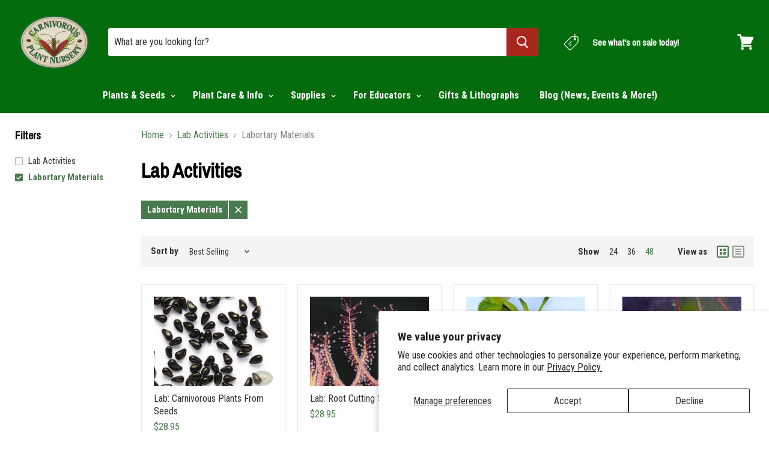

--- FILE ---
content_type: text/html; charset=utf-8
request_url: https://carnivorousplantnursery.com/collections/labortary-materials?constraint=labortary-materials&view=view-48&grid_list
body_size: 45751
content:
<!doctype html>
<!--[if IE]><html class="no-js no-touch ie9" lang="en"><![endif]-->
<!--[if !IE]><!--><html class="no-js no-touch" lang="en"><!--<![endif]-->
  <head>
    <meta charset="utf-8">
    <meta http-equiv="x-ua-compatible" content="IE=edge">
    <meta name="google-site-verification" content="ZTvqpLVBbjViiYcT5b0a3hr4d0rgcD2IYBTqCqqv80g" />

<!-- Google tag (gtag.js) -->
<script async src="https://www.googletagmanager.com/gtag/js?id=AW-10846581958"></script>
<script>
  window.dataLayer = window.dataLayer || [];
  function gtag(){dataLayer.push(arguments);}
  gtag('js', new Date());

  gtag('config', 'AW-10846581958');
</script>

    
    <title>Lab Activities

        
 — Tagged &quot;Labortary Materials&quot;
</title>

    

    
  <link rel="shortcut icon" href="//carnivorousplantnursery.com/cdn/shop/files/cpn.favicon-32x32_32x32.png?v=1613170898" type="image/png">


    <link rel="dns-prefetch" href="//fonts.googleapis.com">

    <link rel="canonical" href="https://carnivorousplantnursery.com/collections/labortary-materials?constraint=labortary-materials">
    <meta name="viewport" content="width=device-width">

    
<meta property="og:site_name" content="Carnivorous Plant Nursery">
<meta property="og:url" content="https://carnivorousplantnursery.com/collections/labortary-materials?constraint=labortary-materials">
<meta property="og:title" content="Lab Activities">
<meta property="og:type" content="website">
<meta property="og:description" content="Shop Carnivorous Plant Nursery's selection of flesh-eating plants. In addition to retail, we promote environmental stewardship through educational materials.
">



  <meta name="twitter:site" content="@cpnursery">


  <meta name="twitter:card" content="summary">

<meta name="twitter:title" content="Lab Activities">
<meta name="twitter:description" content="Shop Carnivorous Plant Nursery's selection of flesh-eating plants. In addition to retail, we promote environmental stewardship through educational materials.
">


    <script>window.performance && window.performance.mark && window.performance.mark('shopify.content_for_header.start');</script><meta name="google-site-verification" content="yfGINoYWuaLkDjEpVhfcqFe_hRlL8ir4KmG4OY7T9qY">
<meta id="shopify-digital-wallet" name="shopify-digital-wallet" content="/1174011967/digital_wallets/dialog">
<meta name="shopify-checkout-api-token" content="2cb88e2b557e8a29d6ba79b2577cfef2">
<meta id="in-context-paypal-metadata" data-shop-id="1174011967" data-venmo-supported="false" data-environment="production" data-locale="en_US" data-paypal-v4="true" data-currency="USD">
<link rel="alternate" type="application/atom+xml" title="Feed" href="/collections/labortary-materials.atom" />
<link rel="alternate" type="application/json+oembed" href="https://carnivorousplantnursery.com/collections/labortary-materials.oembed?constraint=labortary-materials">
<script async="async" src="/checkouts/internal/preloads.js?locale=en-US"></script>
<link rel="preconnect" href="https://shop.app" crossorigin="anonymous">
<script async="async" src="https://shop.app/checkouts/internal/preloads.js?locale=en-US&shop_id=1174011967" crossorigin="anonymous"></script>
<script id="apple-pay-shop-capabilities" type="application/json">{"shopId":1174011967,"countryCode":"US","currencyCode":"USD","merchantCapabilities":["supports3DS"],"merchantId":"gid:\/\/shopify\/Shop\/1174011967","merchantName":"Carnivorous Plant Nursery","requiredBillingContactFields":["postalAddress","email"],"requiredShippingContactFields":["postalAddress","email"],"shippingType":"shipping","supportedNetworks":["visa","masterCard","amex","discover","elo","jcb"],"total":{"type":"pending","label":"Carnivorous Plant Nursery","amount":"1.00"},"shopifyPaymentsEnabled":true,"supportsSubscriptions":true}</script>
<script id="shopify-features" type="application/json">{"accessToken":"2cb88e2b557e8a29d6ba79b2577cfef2","betas":["rich-media-storefront-analytics"],"domain":"carnivorousplantnursery.com","predictiveSearch":true,"shopId":1174011967,"locale":"en"}</script>
<script>var Shopify = Shopify || {};
Shopify.shop = "carnivorousplantnursery.myshopify.com";
Shopify.locale = "en";
Shopify.currency = {"active":"USD","rate":"1.0"};
Shopify.country = "US";
Shopify.theme = {"name":"Empire - Live + JudgeMe (20220203)","id":130549842156,"schema_name":"Empire","schema_version":"2.3.1","theme_store_id":838,"role":"main"};
Shopify.theme.handle = "null";
Shopify.theme.style = {"id":null,"handle":null};
Shopify.cdnHost = "carnivorousplantnursery.com/cdn";
Shopify.routes = Shopify.routes || {};
Shopify.routes.root = "/";</script>
<script type="module">!function(o){(o.Shopify=o.Shopify||{}).modules=!0}(window);</script>
<script>!function(o){function n(){var o=[];function n(){o.push(Array.prototype.slice.apply(arguments))}return n.q=o,n}var t=o.Shopify=o.Shopify||{};t.loadFeatures=n(),t.autoloadFeatures=n()}(window);</script>
<script>
  window.ShopifyPay = window.ShopifyPay || {};
  window.ShopifyPay.apiHost = "shop.app\/pay";
  window.ShopifyPay.redirectState = null;
</script>
<script id="shop-js-analytics" type="application/json">{"pageType":"collection"}</script>
<script defer="defer" async type="module" src="//carnivorousplantnursery.com/cdn/shopifycloud/shop-js/modules/v2/client.init-shop-cart-sync_C5BV16lS.en.esm.js"></script>
<script defer="defer" async type="module" src="//carnivorousplantnursery.com/cdn/shopifycloud/shop-js/modules/v2/chunk.common_CygWptCX.esm.js"></script>
<script type="module">
  await import("//carnivorousplantnursery.com/cdn/shopifycloud/shop-js/modules/v2/client.init-shop-cart-sync_C5BV16lS.en.esm.js");
await import("//carnivorousplantnursery.com/cdn/shopifycloud/shop-js/modules/v2/chunk.common_CygWptCX.esm.js");

  window.Shopify.SignInWithShop?.initShopCartSync?.({"fedCMEnabled":true,"windoidEnabled":true});

</script>
<script>
  window.Shopify = window.Shopify || {};
  if (!window.Shopify.featureAssets) window.Shopify.featureAssets = {};
  window.Shopify.featureAssets['shop-js'] = {"shop-cart-sync":["modules/v2/client.shop-cart-sync_ZFArdW7E.en.esm.js","modules/v2/chunk.common_CygWptCX.esm.js"],"init-fed-cm":["modules/v2/client.init-fed-cm_CmiC4vf6.en.esm.js","modules/v2/chunk.common_CygWptCX.esm.js"],"shop-button":["modules/v2/client.shop-button_tlx5R9nI.en.esm.js","modules/v2/chunk.common_CygWptCX.esm.js"],"shop-cash-offers":["modules/v2/client.shop-cash-offers_DOA2yAJr.en.esm.js","modules/v2/chunk.common_CygWptCX.esm.js","modules/v2/chunk.modal_D71HUcav.esm.js"],"init-windoid":["modules/v2/client.init-windoid_sURxWdc1.en.esm.js","modules/v2/chunk.common_CygWptCX.esm.js"],"shop-toast-manager":["modules/v2/client.shop-toast-manager_ClPi3nE9.en.esm.js","modules/v2/chunk.common_CygWptCX.esm.js"],"init-shop-email-lookup-coordinator":["modules/v2/client.init-shop-email-lookup-coordinator_B8hsDcYM.en.esm.js","modules/v2/chunk.common_CygWptCX.esm.js"],"init-shop-cart-sync":["modules/v2/client.init-shop-cart-sync_C5BV16lS.en.esm.js","modules/v2/chunk.common_CygWptCX.esm.js"],"avatar":["modules/v2/client.avatar_BTnouDA3.en.esm.js"],"pay-button":["modules/v2/client.pay-button_FdsNuTd3.en.esm.js","modules/v2/chunk.common_CygWptCX.esm.js"],"init-customer-accounts":["modules/v2/client.init-customer-accounts_DxDtT_ad.en.esm.js","modules/v2/client.shop-login-button_C5VAVYt1.en.esm.js","modules/v2/chunk.common_CygWptCX.esm.js","modules/v2/chunk.modal_D71HUcav.esm.js"],"init-shop-for-new-customer-accounts":["modules/v2/client.init-shop-for-new-customer-accounts_ChsxoAhi.en.esm.js","modules/v2/client.shop-login-button_C5VAVYt1.en.esm.js","modules/v2/chunk.common_CygWptCX.esm.js","modules/v2/chunk.modal_D71HUcav.esm.js"],"shop-login-button":["modules/v2/client.shop-login-button_C5VAVYt1.en.esm.js","modules/v2/chunk.common_CygWptCX.esm.js","modules/v2/chunk.modal_D71HUcav.esm.js"],"init-customer-accounts-sign-up":["modules/v2/client.init-customer-accounts-sign-up_CPSyQ0Tj.en.esm.js","modules/v2/client.shop-login-button_C5VAVYt1.en.esm.js","modules/v2/chunk.common_CygWptCX.esm.js","modules/v2/chunk.modal_D71HUcav.esm.js"],"shop-follow-button":["modules/v2/client.shop-follow-button_Cva4Ekp9.en.esm.js","modules/v2/chunk.common_CygWptCX.esm.js","modules/v2/chunk.modal_D71HUcav.esm.js"],"checkout-modal":["modules/v2/client.checkout-modal_BPM8l0SH.en.esm.js","modules/v2/chunk.common_CygWptCX.esm.js","modules/v2/chunk.modal_D71HUcav.esm.js"],"lead-capture":["modules/v2/client.lead-capture_Bi8yE_yS.en.esm.js","modules/v2/chunk.common_CygWptCX.esm.js","modules/v2/chunk.modal_D71HUcav.esm.js"],"shop-login":["modules/v2/client.shop-login_D6lNrXab.en.esm.js","modules/v2/chunk.common_CygWptCX.esm.js","modules/v2/chunk.modal_D71HUcav.esm.js"],"payment-terms":["modules/v2/client.payment-terms_CZxnsJam.en.esm.js","modules/v2/chunk.common_CygWptCX.esm.js","modules/v2/chunk.modal_D71HUcav.esm.js"]};
</script>
<script>(function() {
  var isLoaded = false;
  function asyncLoad() {
    if (isLoaded) return;
    isLoaded = true;
    var urls = ["\/\/swymv3free-01.azureedge.net\/code\/swym-shopify.js?shop=carnivorousplantnursery.myshopify.com","https:\/\/api.fastbundle.co\/scripts\/src.js?shop=carnivorousplantnursery.myshopify.com","https:\/\/api.fastbundle.co\/scripts\/script_tag.js?shop=carnivorousplantnursery.myshopify.com"];
    for (var i = 0; i < urls.length; i++) {
      var s = document.createElement('script');
      s.type = 'text/javascript';
      s.async = true;
      s.src = urls[i];
      var x = document.getElementsByTagName('script')[0];
      x.parentNode.insertBefore(s, x);
    }
  };
  if(window.attachEvent) {
    window.attachEvent('onload', asyncLoad);
  } else {
    window.addEventListener('load', asyncLoad, false);
  }
})();</script>
<script id="__st">var __st={"a":1174011967,"offset":-18000,"reqid":"6b12c1d8-5118-4b61-82ed-14c02f40a879-1768778410","pageurl":"carnivorousplantnursery.com\/collections\/labortary-materials?constraint=labortary-materials\u0026view=view-48\u0026grid_list","u":"ed64807ef333","p":"collection","rtyp":"collection","rid":38845317183};</script>
<script>window.ShopifyPaypalV4VisibilityTracking = true;</script>
<script id="captcha-bootstrap">!function(){'use strict';const t='contact',e='account',n='new_comment',o=[[t,t],['blogs',n],['comments',n],[t,'customer']],c=[[e,'customer_login'],[e,'guest_login'],[e,'recover_customer_password'],[e,'create_customer']],r=t=>t.map((([t,e])=>`form[action*='/${t}']:not([data-nocaptcha='true']) input[name='form_type'][value='${e}']`)).join(','),a=t=>()=>t?[...document.querySelectorAll(t)].map((t=>t.form)):[];function s(){const t=[...o],e=r(t);return a(e)}const i='password',u='form_key',d=['recaptcha-v3-token','g-recaptcha-response','h-captcha-response',i],f=()=>{try{return window.sessionStorage}catch{return}},m='__shopify_v',_=t=>t.elements[u];function p(t,e,n=!1){try{const o=window.sessionStorage,c=JSON.parse(o.getItem(e)),{data:r}=function(t){const{data:e,action:n}=t;return t[m]||n?{data:e,action:n}:{data:t,action:n}}(c);for(const[e,n]of Object.entries(r))t.elements[e]&&(t.elements[e].value=n);n&&o.removeItem(e)}catch(o){console.error('form repopulation failed',{error:o})}}const l='form_type',E='cptcha';function T(t){t.dataset[E]=!0}const w=window,h=w.document,L='Shopify',v='ce_forms',y='captcha';let A=!1;((t,e)=>{const n=(g='f06e6c50-85a8-45c8-87d0-21a2b65856fe',I='https://cdn.shopify.com/shopifycloud/storefront-forms-hcaptcha/ce_storefront_forms_captcha_hcaptcha.v1.5.2.iife.js',D={infoText:'Protected by hCaptcha',privacyText:'Privacy',termsText:'Terms'},(t,e,n)=>{const o=w[L][v],c=o.bindForm;if(c)return c(t,g,e,D).then(n);var r;o.q.push([[t,g,e,D],n]),r=I,A||(h.body.append(Object.assign(h.createElement('script'),{id:'captcha-provider',async:!0,src:r})),A=!0)});var g,I,D;w[L]=w[L]||{},w[L][v]=w[L][v]||{},w[L][v].q=[],w[L][y]=w[L][y]||{},w[L][y].protect=function(t,e){n(t,void 0,e),T(t)},Object.freeze(w[L][y]),function(t,e,n,w,h,L){const[v,y,A,g]=function(t,e,n){const i=e?o:[],u=t?c:[],d=[...i,...u],f=r(d),m=r(i),_=r(d.filter((([t,e])=>n.includes(e))));return[a(f),a(m),a(_),s()]}(w,h,L),I=t=>{const e=t.target;return e instanceof HTMLFormElement?e:e&&e.form},D=t=>v().includes(t);t.addEventListener('submit',(t=>{const e=I(t);if(!e)return;const n=D(e)&&!e.dataset.hcaptchaBound&&!e.dataset.recaptchaBound,o=_(e),c=g().includes(e)&&(!o||!o.value);(n||c)&&t.preventDefault(),c&&!n&&(function(t){try{if(!f())return;!function(t){const e=f();if(!e)return;const n=_(t);if(!n)return;const o=n.value;o&&e.removeItem(o)}(t);const e=Array.from(Array(32),(()=>Math.random().toString(36)[2])).join('');!function(t,e){_(t)||t.append(Object.assign(document.createElement('input'),{type:'hidden',name:u})),t.elements[u].value=e}(t,e),function(t,e){const n=f();if(!n)return;const o=[...t.querySelectorAll(`input[type='${i}']`)].map((({name:t})=>t)),c=[...d,...o],r={};for(const[a,s]of new FormData(t).entries())c.includes(a)||(r[a]=s);n.setItem(e,JSON.stringify({[m]:1,action:t.action,data:r}))}(t,e)}catch(e){console.error('failed to persist form',e)}}(e),e.submit())}));const S=(t,e)=>{t&&!t.dataset[E]&&(n(t,e.some((e=>e===t))),T(t))};for(const o of['focusin','change'])t.addEventListener(o,(t=>{const e=I(t);D(e)&&S(e,y())}));const B=e.get('form_key'),M=e.get(l),P=B&&M;t.addEventListener('DOMContentLoaded',(()=>{const t=y();if(P)for(const e of t)e.elements[l].value===M&&p(e,B);[...new Set([...A(),...v().filter((t=>'true'===t.dataset.shopifyCaptcha))])].forEach((e=>S(e,t)))}))}(h,new URLSearchParams(w.location.search),n,t,e,['guest_login'])})(!0,!0)}();</script>
<script integrity="sha256-4kQ18oKyAcykRKYeNunJcIwy7WH5gtpwJnB7kiuLZ1E=" data-source-attribution="shopify.loadfeatures" defer="defer" src="//carnivorousplantnursery.com/cdn/shopifycloud/storefront/assets/storefront/load_feature-a0a9edcb.js" crossorigin="anonymous"></script>
<script crossorigin="anonymous" defer="defer" src="//carnivorousplantnursery.com/cdn/shopifycloud/storefront/assets/shopify_pay/storefront-65b4c6d7.js?v=20250812"></script>
<script data-source-attribution="shopify.dynamic_checkout.dynamic.init">var Shopify=Shopify||{};Shopify.PaymentButton=Shopify.PaymentButton||{isStorefrontPortableWallets:!0,init:function(){window.Shopify.PaymentButton.init=function(){};var t=document.createElement("script");t.src="https://carnivorousplantnursery.com/cdn/shopifycloud/portable-wallets/latest/portable-wallets.en.js",t.type="module",document.head.appendChild(t)}};
</script>
<script data-source-attribution="shopify.dynamic_checkout.buyer_consent">
  function portableWalletsHideBuyerConsent(e){var t=document.getElementById("shopify-buyer-consent"),n=document.getElementById("shopify-subscription-policy-button");t&&n&&(t.classList.add("hidden"),t.setAttribute("aria-hidden","true"),n.removeEventListener("click",e))}function portableWalletsShowBuyerConsent(e){var t=document.getElementById("shopify-buyer-consent"),n=document.getElementById("shopify-subscription-policy-button");t&&n&&(t.classList.remove("hidden"),t.removeAttribute("aria-hidden"),n.addEventListener("click",e))}window.Shopify?.PaymentButton&&(window.Shopify.PaymentButton.hideBuyerConsent=portableWalletsHideBuyerConsent,window.Shopify.PaymentButton.showBuyerConsent=portableWalletsShowBuyerConsent);
</script>
<script data-source-attribution="shopify.dynamic_checkout.cart.bootstrap">document.addEventListener("DOMContentLoaded",(function(){function t(){return document.querySelector("shopify-accelerated-checkout-cart, shopify-accelerated-checkout")}if(t())Shopify.PaymentButton.init();else{new MutationObserver((function(e,n){t()&&(Shopify.PaymentButton.init(),n.disconnect())})).observe(document.body,{childList:!0,subtree:!0})}}));
</script>
<script id='scb4127' type='text/javascript' async='' src='https://carnivorousplantnursery.com/cdn/shopifycloud/privacy-banner/storefront-banner.js'></script><link id="shopify-accelerated-checkout-styles" rel="stylesheet" media="screen" href="https://carnivorousplantnursery.com/cdn/shopifycloud/portable-wallets/latest/accelerated-checkout-backwards-compat.css" crossorigin="anonymous">
<style id="shopify-accelerated-checkout-cart">
        #shopify-buyer-consent {
  margin-top: 1em;
  display: inline-block;
  width: 100%;
}

#shopify-buyer-consent.hidden {
  display: none;
}

#shopify-subscription-policy-button {
  background: none;
  border: none;
  padding: 0;
  text-decoration: underline;
  font-size: inherit;
  cursor: pointer;
}

#shopify-subscription-policy-button::before {
  box-shadow: none;
}

      </style>

<script>window.performance && window.performance.mark && window.performance.mark('shopify.content_for_header.end');</script>

    <script>
      document.documentElement.className=document.documentElement.className.replace(/\bno-js\b/,'js');
      if(window.Shopify&&window.Shopify.designMode)document.documentElement.className+=' in-theme-editor';
      if(('ontouchstart' in window)||window.DocumentTouch&&document instanceof DocumentTouch)document.documentElement.className=document.documentElement.className.replace(/\bno-touch\b/,'has-touch');
    </script>

        <link href="//fonts.googleapis.com/css?family=Roboto+Condensed:400,400i,700,700i|Archivo+Narrow:" rel="stylesheet" type="text/css" media="all" />


    <link href="//carnivorousplantnursery.com/cdn/shop/t/21/assets/theme.scss.css?v=103628462846380614951643911006" rel="stylesheet" type="text/css" media="all" />
    
    
<!-- Start of Judge.me Core -->
<link rel="dns-prefetch" href="https://cdn.judge.me/">
<script data-cfasync='false' class='jdgm-settings-script'>window.jdgmSettings={"pagination":5,"disable_web_reviews":false,"badge_no_review_text":"No reviews","badge_n_reviews_text":"{{ n }} review/reviews","badge_star_color":"#fbcd0a","hide_badge_preview_if_no_reviews":true,"badge_hide_text":false,"enforce_center_preview_badge":false,"widget_title":"Customer Reviews","widget_open_form_text":"Write a review","widget_close_form_text":"Cancel review","widget_refresh_page_text":"Refresh page","widget_summary_text":"Based on {{ number_of_reviews }} review/reviews","widget_no_review_text":"Be the first to write a review","widget_name_field_text":"Display name","widget_verified_name_field_text":"Verified Name (public)","widget_name_placeholder_text":"Display name","widget_required_field_error_text":"This field is required.","widget_email_field_text":"Email address","widget_verified_email_field_text":"Verified Email (private, can not be edited)","widget_email_placeholder_text":"Your email address","widget_email_field_error_text":"Please enter a valid email address.","widget_rating_field_text":"Rating","widget_review_title_field_text":"Review Title","widget_review_title_placeholder_text":"Give your review a title","widget_review_body_field_text":"Review content","widget_review_body_placeholder_text":"Start writing here...","widget_pictures_field_text":"Picture/Video (optional)","widget_submit_review_text":"Submit Review","widget_submit_verified_review_text":"Submit Verified Review","widget_submit_success_msg_with_auto_publish":"Thank you! Please refresh the page in a few moments to see your review. You can remove or edit your review by logging into \u003ca href='https://judge.me/login' target='_blank' rel='nofollow noopener'\u003eJudge.me\u003c/a\u003e","widget_submit_success_msg_no_auto_publish":"Thank you! Your review will be published as soon as it is approved by the shop admin. You can remove or edit your review by logging into \u003ca href='https://judge.me/login' target='_blank' rel='nofollow noopener'\u003eJudge.me\u003c/a\u003e","widget_show_default_reviews_out_of_total_text":"Showing {{ n_reviews_shown }} out of {{ n_reviews }} reviews.","widget_show_all_link_text":"Show all","widget_show_less_link_text":"Show less","widget_author_said_text":"{{ reviewer_name }} said:","widget_days_text":"{{ n }} days ago","widget_weeks_text":"{{ n }} week/weeks ago","widget_months_text":"{{ n }} month/months ago","widget_years_text":"{{ n }} year/years ago","widget_yesterday_text":"Yesterday","widget_today_text":"Today","widget_replied_text":"\u003e\u003e {{ shop_name }} replied:","widget_read_more_text":"Read more","widget_reviewer_name_as_initial":"","widget_rating_filter_color":"","widget_rating_filter_see_all_text":"See all reviews","widget_sorting_most_recent_text":"Most Recent","widget_sorting_highest_rating_text":"Highest Rating","widget_sorting_lowest_rating_text":"Lowest Rating","widget_sorting_with_pictures_text":"Only Pictures","widget_sorting_most_helpful_text":"Most Helpful","widget_open_question_form_text":"Ask a question","widget_reviews_subtab_text":"Reviews","widget_questions_subtab_text":"Questions","widget_question_label_text":"Question","widget_answer_label_text":"Answer","widget_question_placeholder_text":"Write your question here","widget_submit_question_text":"Submit Question","widget_question_submit_success_text":"Thank you for your question! We will notify you once it gets answered.","widget_star_color":"#fbcd0a","verified_badge_text":"Verified","verified_badge_bg_color":"#056c0d","verified_badge_text_color":"#ffffff","verified_badge_placement":"left-of-reviewer-name","widget_review_max_height":"","widget_hide_border":false,"widget_social_share":false,"widget_thumb":false,"widget_review_location_show":false,"widget_location_format":"country_iso_code","all_reviews_include_out_of_store_products":true,"all_reviews_out_of_store_text":"(out of store)","all_reviews_pagination":100,"all_reviews_product_name_prefix_text":"about","enable_review_pictures":true,"enable_question_anwser":false,"widget_theme":"","review_date_format":"mm/dd/yyyy","default_sort_method":"most-recent","widget_product_reviews_subtab_text":"Product Reviews","widget_shop_reviews_subtab_text":"Shop Reviews","widget_other_products_reviews_text":"Reviews for other products","widget_store_reviews_subtab_text":"Store reviews","widget_no_store_reviews_text":"This store hasn't received any reviews yet","widget_web_restriction_product_reviews_text":"This product hasn't received any reviews yet","widget_no_items_text":"No items found","widget_show_more_text":"Show more","widget_write_a_store_review_text":"Write a Store Review","widget_other_languages_heading":"Reviews in Other Languages","widget_translate_review_text":"Translate review to {{ language }}","widget_translating_review_text":"Translating...","widget_show_original_translation_text":"Show original ({{ language }})","widget_translate_review_failed_text":"Review couldn't be translated.","widget_translate_review_retry_text":"Retry","widget_translate_review_try_again_later_text":"Try again later","show_product_url_for_grouped_product":false,"widget_sorting_pictures_first_text":"Pictures First","show_pictures_on_all_rev_page_mobile":false,"show_pictures_on_all_rev_page_desktop":false,"floating_tab_hide_mobile_install_preference":false,"floating_tab_button_name":"★ Reviews","floating_tab_title":"Let customers speak for us","floating_tab_button_color":"","floating_tab_button_background_color":"","floating_tab_url":"","floating_tab_url_enabled":false,"floating_tab_tab_style":"text","all_reviews_text_badge_text":"Customers rate us {{ shop.metafields.judgeme.all_reviews_rating | round: 1 }}/5 based on {{ shop.metafields.judgeme.all_reviews_count }} reviews.","all_reviews_text_badge_text_branded_style":"{{ shop.metafields.judgeme.all_reviews_rating | round: 1 }} out of 5 stars based on {{ shop.metafields.judgeme.all_reviews_count }} reviews","is_all_reviews_text_badge_a_link":false,"show_stars_for_all_reviews_text_badge":false,"all_reviews_text_badge_url":"","all_reviews_text_style":"text","all_reviews_text_color_style":"judgeme_brand_color","all_reviews_text_color":"#108474","all_reviews_text_show_jm_brand":true,"featured_carousel_show_header":true,"featured_carousel_title":"What our customers have to say:","testimonials_carousel_title":"Customers are saying","videos_carousel_title":"Real customer stories","cards_carousel_title":"Customers are saying","featured_carousel_count_text":"from {{ n }} reviews","featured_carousel_add_link_to_all_reviews_page":false,"featured_carousel_url":"","featured_carousel_show_images":true,"featured_carousel_autoslide_interval":5,"featured_carousel_arrows_on_the_sides":false,"featured_carousel_height":250,"featured_carousel_width":80,"featured_carousel_image_size":0,"featured_carousel_image_height":250,"featured_carousel_arrow_color":"#eeeeee","verified_count_badge_style":"vintage","verified_count_badge_orientation":"horizontal","verified_count_badge_color_style":"judgeme_brand_color","verified_count_badge_color":"#108474","is_verified_count_badge_a_link":false,"verified_count_badge_url":"","verified_count_badge_show_jm_brand":true,"widget_rating_preset_default":5,"widget_first_sub_tab":"product-reviews","widget_show_histogram":true,"widget_histogram_use_custom_color":false,"widget_pagination_use_custom_color":false,"widget_star_use_custom_color":true,"widget_verified_badge_use_custom_color":true,"widget_write_review_use_custom_color":false,"picture_reminder_submit_button":"Upload Pictures","enable_review_videos":false,"mute_video_by_default":false,"widget_sorting_videos_first_text":"Videos First","widget_review_pending_text":"Pending","featured_carousel_items_for_large_screen":3,"social_share_options_order":"Facebook,Twitter","remove_microdata_snippet":true,"disable_json_ld":false,"enable_json_ld_products":false,"preview_badge_show_question_text":false,"preview_badge_no_question_text":"No questions","preview_badge_n_question_text":"{{ number_of_questions }} question/questions","qa_badge_show_icon":false,"qa_badge_position":"same-row","remove_judgeme_branding":true,"widget_add_search_bar":false,"widget_search_bar_placeholder":"Search","widget_sorting_verified_only_text":"Verified only","featured_carousel_theme":"focused","featured_carousel_show_rating":true,"featured_carousel_show_title":true,"featured_carousel_show_body":true,"featured_carousel_show_date":false,"featured_carousel_show_reviewer":false,"featured_carousel_show_product":false,"featured_carousel_header_background_color":"#108474","featured_carousel_header_text_color":"#ffffff","featured_carousel_name_product_separator":"reviewed","featured_carousel_full_star_background":"#108474","featured_carousel_empty_star_background":"#dadada","featured_carousel_vertical_theme_background":"#f9fafb","featured_carousel_verified_badge_enable":false,"featured_carousel_verified_badge_color":"#108474","featured_carousel_border_style":"round","featured_carousel_review_line_length_limit":3,"featured_carousel_more_reviews_button_text":"Read more reviews","featured_carousel_view_product_button_text":"View product","all_reviews_page_load_reviews_on":"scroll","all_reviews_page_load_more_text":"Load More Reviews","disable_fb_tab_reviews":false,"enable_ajax_cdn_cache":false,"widget_public_name_text":"displayed publicly like","default_reviewer_name":"John Smith","default_reviewer_name_has_non_latin":true,"widget_reviewer_anonymous":"Anonymous","medals_widget_title":"Judge.me Review Medals","medals_widget_background_color":"#f9fafb","medals_widget_position":"footer_all_pages","medals_widget_border_color":"#f9fafb","medals_widget_verified_text_position":"left","medals_widget_use_monochromatic_version":false,"medals_widget_elements_color":"#108474","show_reviewer_avatar":true,"widget_invalid_yt_video_url_error_text":"Not a YouTube video URL","widget_max_length_field_error_text":"Please enter no more than {0} characters.","widget_show_country_flag":false,"widget_show_collected_via_shop_app":true,"widget_verified_by_shop_badge_style":"light","widget_verified_by_shop_text":"Verified by Shop","widget_show_photo_gallery":false,"widget_load_with_code_splitting":true,"widget_ugc_install_preference":false,"widget_ugc_title":"Made by us, Shared by you","widget_ugc_subtitle":"Tag us to see your picture featured in our page","widget_ugc_arrows_color":"#ffffff","widget_ugc_primary_button_text":"Buy Now","widget_ugc_primary_button_background_color":"#108474","widget_ugc_primary_button_text_color":"#ffffff","widget_ugc_primary_button_border_width":"0","widget_ugc_primary_button_border_style":"none","widget_ugc_primary_button_border_color":"#108474","widget_ugc_primary_button_border_radius":"25","widget_ugc_secondary_button_text":"Load More","widget_ugc_secondary_button_background_color":"#ffffff","widget_ugc_secondary_button_text_color":"#108474","widget_ugc_secondary_button_border_width":"2","widget_ugc_secondary_button_border_style":"solid","widget_ugc_secondary_button_border_color":"#108474","widget_ugc_secondary_button_border_radius":"25","widget_ugc_reviews_button_text":"View Reviews","widget_ugc_reviews_button_background_color":"#ffffff","widget_ugc_reviews_button_text_color":"#108474","widget_ugc_reviews_button_border_width":"2","widget_ugc_reviews_button_border_style":"solid","widget_ugc_reviews_button_border_color":"#108474","widget_ugc_reviews_button_border_radius":"25","widget_ugc_reviews_button_link_to":"judgeme-reviews-page","widget_ugc_show_post_date":true,"widget_ugc_max_width":"800","widget_rating_metafield_value_type":true,"widget_primary_color":"#108474","widget_enable_secondary_color":false,"widget_secondary_color":"#edf5f5","widget_summary_average_rating_text":"{{ average_rating }} out of 5","widget_media_grid_title":"Customer photos \u0026 videos","widget_media_grid_see_more_text":"See more","widget_round_style":false,"widget_show_product_medals":true,"widget_verified_by_judgeme_text":"Verified by Judge.me","widget_show_store_medals":true,"widget_verified_by_judgeme_text_in_store_medals":"Verified by Judge.me","widget_media_field_exceed_quantity_message":"Sorry, we can only accept {{ max_media }} for one review.","widget_media_field_exceed_limit_message":"{{ file_name }} is too large, please select a {{ media_type }} less than {{ size_limit }}MB.","widget_review_submitted_text":"Review Submitted!","widget_question_submitted_text":"Question Submitted!","widget_close_form_text_question":"Cancel","widget_write_your_answer_here_text":"Write your answer here","widget_enabled_branded_link":true,"widget_show_collected_by_judgeme":false,"widget_reviewer_name_color":"","widget_write_review_text_color":"","widget_write_review_bg_color":"","widget_collected_by_judgeme_text":"collected by Judge.me","widget_pagination_type":"standard","widget_load_more_text":"Load More","widget_load_more_color":"#108474","widget_full_review_text":"Full Review","widget_read_more_reviews_text":"Read More Reviews","widget_read_questions_text":"Read Questions","widget_questions_and_answers_text":"Questions \u0026 Answers","widget_verified_by_text":"Verified by","widget_verified_text":"Verified","widget_number_of_reviews_text":"{{ number_of_reviews }} reviews","widget_back_button_text":"Back","widget_next_button_text":"Next","widget_custom_forms_filter_button":"Filters","custom_forms_style":"vertical","widget_show_review_information":false,"how_reviews_are_collected":"How reviews are collected?","widget_show_review_keywords":false,"widget_gdpr_statement":"How we use your data: We'll only contact you about the review you left, and only if necessary. By submitting your review, you agree to Judge.me's \u003ca href='https://judge.me/terms' target='_blank' rel='nofollow noopener'\u003eterms\u003c/a\u003e, \u003ca href='https://judge.me/privacy' target='_blank' rel='nofollow noopener'\u003eprivacy\u003c/a\u003e and \u003ca href='https://judge.me/content-policy' target='_blank' rel='nofollow noopener'\u003econtent\u003c/a\u003e policies.","widget_multilingual_sorting_enabled":false,"widget_translate_review_content_enabled":false,"widget_translate_review_content_method":"manual","popup_widget_review_selection":"automatically_with_pictures","popup_widget_round_border_style":true,"popup_widget_show_title":true,"popup_widget_show_body":true,"popup_widget_show_reviewer":false,"popup_widget_show_product":true,"popup_widget_show_pictures":true,"popup_widget_use_review_picture":true,"popup_widget_show_on_home_page":true,"popup_widget_show_on_product_page":true,"popup_widget_show_on_collection_page":true,"popup_widget_show_on_cart_page":true,"popup_widget_position":"bottom_left","popup_widget_first_review_delay":5,"popup_widget_duration":5,"popup_widget_interval":5,"popup_widget_review_count":5,"popup_widget_hide_on_mobile":true,"review_snippet_widget_round_border_style":true,"review_snippet_widget_card_color":"#FFFFFF","review_snippet_widget_slider_arrows_background_color":"#FFFFFF","review_snippet_widget_slider_arrows_color":"#000000","review_snippet_widget_star_color":"#108474","show_product_variant":false,"all_reviews_product_variant_label_text":"Variant: ","widget_show_verified_branding":false,"widget_ai_summary_title":"Customers say","widget_ai_summary_disclaimer":"AI-powered review summary based on recent customer reviews","widget_show_ai_summary":false,"widget_show_ai_summary_bg":false,"widget_show_review_title_input":true,"redirect_reviewers_invited_via_email":"review_widget","request_store_review_after_product_review":false,"request_review_other_products_in_order":false,"review_form_color_scheme":"default","review_form_corner_style":"square","review_form_star_color":{},"review_form_text_color":"#333333","review_form_background_color":"#ffffff","review_form_field_background_color":"#fafafa","review_form_button_color":{},"review_form_button_text_color":"#ffffff","review_form_modal_overlay_color":"#000000","review_content_screen_title_text":"How would you rate this product?","review_content_introduction_text":"We would love it if you would share a bit about your experience.","store_review_form_title_text":"How would you rate this store?","store_review_form_introduction_text":"We would love it if you would share a bit about your experience.","show_review_guidance_text":true,"one_star_review_guidance_text":"Poor","five_star_review_guidance_text":"Great","customer_information_screen_title_text":"About you","customer_information_introduction_text":"Please tell us more about you.","custom_questions_screen_title_text":"Your experience in more detail","custom_questions_introduction_text":"Here are a few questions to help us understand more about your experience.","review_submitted_screen_title_text":"Thanks for your review!","review_submitted_screen_thank_you_text":"We are processing it and it will appear on the store soon.","review_submitted_screen_email_verification_text":"Please confirm your email by clicking the link we just sent you. This helps us keep reviews authentic.","review_submitted_request_store_review_text":"Would you like to share your experience of shopping with us?","review_submitted_review_other_products_text":"Would you like to review these products?","store_review_screen_title_text":"Would you like to share your experience of shopping with us?","store_review_introduction_text":"We value your feedback and use it to improve. Please share any thoughts or suggestions you have.","reviewer_media_screen_title_picture_text":"Share a picture","reviewer_media_introduction_picture_text":"Upload a photo to support your review.","reviewer_media_screen_title_video_text":"Share a video","reviewer_media_introduction_video_text":"Upload a video to support your review.","reviewer_media_screen_title_picture_or_video_text":"Share a picture or video","reviewer_media_introduction_picture_or_video_text":"Upload a photo or video to support your review.","reviewer_media_youtube_url_text":"Paste your Youtube URL here","advanced_settings_next_step_button_text":"Next","advanced_settings_close_review_button_text":"Close","modal_write_review_flow":false,"write_review_flow_required_text":"Required","write_review_flow_privacy_message_text":"We respect your privacy.","write_review_flow_anonymous_text":"Post review as anonymous","write_review_flow_visibility_text":"This won't be visible to other customers.","write_review_flow_multiple_selection_help_text":"Select as many as you like","write_review_flow_single_selection_help_text":"Select one option","write_review_flow_required_field_error_text":"This field is required","write_review_flow_invalid_email_error_text":"Please enter a valid email address","write_review_flow_max_length_error_text":"Max. {{ max_length }} characters.","write_review_flow_media_upload_text":"\u003cb\u003eClick to upload\u003c/b\u003e or drag and drop","write_review_flow_gdpr_statement":"We'll only contact you about your review if necessary. By submitting your review, you agree to our \u003ca href='https://judge.me/terms' target='_blank' rel='nofollow noopener'\u003eterms and conditions\u003c/a\u003e and \u003ca href='https://judge.me/privacy' target='_blank' rel='nofollow noopener'\u003eprivacy policy\u003c/a\u003e.","rating_only_reviews_enabled":false,"show_negative_reviews_help_screen":false,"new_review_flow_help_screen_rating_threshold":3,"negative_review_resolution_screen_title_text":"Tell us more","negative_review_resolution_text":"Your experience matters to us. If there were issues with your purchase, we're here to help. Feel free to reach out to us, we'd love the opportunity to make things right.","negative_review_resolution_button_text":"Contact us","negative_review_resolution_proceed_with_review_text":"Leave a review","negative_review_resolution_subject":"Issue with purchase from {{ shop_name }}.{{ order_name }}","preview_badge_collection_page_install_status":false,"widget_review_custom_css":"","preview_badge_custom_css":"","preview_badge_stars_count":"5-stars","featured_carousel_custom_css":"","floating_tab_custom_css":"","all_reviews_widget_custom_css":"","medals_widget_custom_css":"","verified_badge_custom_css":"","all_reviews_text_custom_css":"","transparency_badges_collected_via_store_invite":false,"transparency_badges_from_another_provider":false,"transparency_badges_collected_from_store_visitor":false,"transparency_badges_collected_by_verified_review_provider":false,"transparency_badges_earned_reward":false,"transparency_badges_collected_via_store_invite_text":"Review collected via store invitation","transparency_badges_from_another_provider_text":"Review collected from another provider","transparency_badges_collected_from_store_visitor_text":"Review collected from a store visitor","transparency_badges_written_in_google_text":"Review written in Google","transparency_badges_written_in_etsy_text":"Review written in Etsy","transparency_badges_written_in_shop_app_text":"Review written in Shop App","transparency_badges_earned_reward_text":"Review earned a reward for future purchase","product_review_widget_per_page":10,"widget_store_review_label_text":"Review about the store","checkout_comment_extension_title_on_product_page":"Customer Comments","checkout_comment_extension_num_latest_comment_show":5,"checkout_comment_extension_format":"name_and_timestamp","checkout_comment_customer_name":"last_initial","checkout_comment_comment_notification":true,"preview_badge_collection_page_install_preference":true,"preview_badge_home_page_install_preference":false,"preview_badge_product_page_install_preference":true,"review_widget_install_preference":"","review_carousel_install_preference":true,"floating_reviews_tab_install_preference":"none","verified_reviews_count_badge_install_preference":false,"all_reviews_text_install_preference":false,"review_widget_best_location":true,"judgeme_medals_install_preference":false,"review_widget_revamp_enabled":false,"review_widget_qna_enabled":false,"review_widget_header_theme":"minimal","review_widget_widget_title_enabled":true,"review_widget_header_text_size":"medium","review_widget_header_text_weight":"regular","review_widget_average_rating_style":"compact","review_widget_bar_chart_enabled":true,"review_widget_bar_chart_type":"numbers","review_widget_bar_chart_style":"standard","review_widget_expanded_media_gallery_enabled":false,"review_widget_reviews_section_theme":"standard","review_widget_image_style":"thumbnails","review_widget_review_image_ratio":"square","review_widget_stars_size":"medium","review_widget_verified_badge":"standard_text","review_widget_review_title_text_size":"medium","review_widget_review_text_size":"medium","review_widget_review_text_length":"medium","review_widget_number_of_columns_desktop":3,"review_widget_carousel_transition_speed":5,"review_widget_custom_questions_answers_display":"always","review_widget_button_text_color":"#FFFFFF","review_widget_text_color":"#000000","review_widget_lighter_text_color":"#7B7B7B","review_widget_corner_styling":"soft","review_widget_review_word_singular":"review","review_widget_review_word_plural":"reviews","review_widget_voting_label":"Helpful?","review_widget_shop_reply_label":"Reply from {{ shop_name }}:","review_widget_filters_title":"Filters","qna_widget_question_word_singular":"Question","qna_widget_question_word_plural":"Questions","qna_widget_answer_reply_label":"Answer from {{ answerer_name }}:","qna_content_screen_title_text":"Ask a question about this product","qna_widget_question_required_field_error_text":"Please enter your question.","qna_widget_flow_gdpr_statement":"We'll only contact you about your question if necessary. By submitting your question, you agree to our \u003ca href='https://judge.me/terms' target='_blank' rel='nofollow noopener'\u003eterms and conditions\u003c/a\u003e and \u003ca href='https://judge.me/privacy' target='_blank' rel='nofollow noopener'\u003eprivacy policy\u003c/a\u003e.","qna_widget_question_submitted_text":"Thanks for your question!","qna_widget_close_form_text_question":"Close","qna_widget_question_submit_success_text":"We’ll notify you by email when your question is answered.","all_reviews_widget_v2025_enabled":false,"all_reviews_widget_v2025_header_theme":"default","all_reviews_widget_v2025_widget_title_enabled":true,"all_reviews_widget_v2025_header_text_size":"medium","all_reviews_widget_v2025_header_text_weight":"regular","all_reviews_widget_v2025_average_rating_style":"compact","all_reviews_widget_v2025_bar_chart_enabled":true,"all_reviews_widget_v2025_bar_chart_type":"numbers","all_reviews_widget_v2025_bar_chart_style":"standard","all_reviews_widget_v2025_expanded_media_gallery_enabled":false,"all_reviews_widget_v2025_show_store_medals":true,"all_reviews_widget_v2025_show_photo_gallery":true,"all_reviews_widget_v2025_show_review_keywords":false,"all_reviews_widget_v2025_show_ai_summary":false,"all_reviews_widget_v2025_show_ai_summary_bg":false,"all_reviews_widget_v2025_add_search_bar":false,"all_reviews_widget_v2025_default_sort_method":"most-recent","all_reviews_widget_v2025_reviews_per_page":10,"all_reviews_widget_v2025_reviews_section_theme":"default","all_reviews_widget_v2025_image_style":"thumbnails","all_reviews_widget_v2025_review_image_ratio":"square","all_reviews_widget_v2025_stars_size":"medium","all_reviews_widget_v2025_verified_badge":"bold_badge","all_reviews_widget_v2025_review_title_text_size":"medium","all_reviews_widget_v2025_review_text_size":"medium","all_reviews_widget_v2025_review_text_length":"medium","all_reviews_widget_v2025_number_of_columns_desktop":3,"all_reviews_widget_v2025_carousel_transition_speed":5,"all_reviews_widget_v2025_custom_questions_answers_display":"always","all_reviews_widget_v2025_show_product_variant":false,"all_reviews_widget_v2025_show_reviewer_avatar":true,"all_reviews_widget_v2025_reviewer_name_as_initial":"","all_reviews_widget_v2025_review_location_show":false,"all_reviews_widget_v2025_location_format":"","all_reviews_widget_v2025_show_country_flag":false,"all_reviews_widget_v2025_verified_by_shop_badge_style":"light","all_reviews_widget_v2025_social_share":false,"all_reviews_widget_v2025_social_share_options_order":"Facebook,Twitter,LinkedIn,Pinterest","all_reviews_widget_v2025_pagination_type":"standard","all_reviews_widget_v2025_button_text_color":"#FFFFFF","all_reviews_widget_v2025_text_color":"#000000","all_reviews_widget_v2025_lighter_text_color":"#7B7B7B","all_reviews_widget_v2025_corner_styling":"soft","all_reviews_widget_v2025_title":"Customer reviews","all_reviews_widget_v2025_ai_summary_title":"Customers say about this store","all_reviews_widget_v2025_no_review_text":"Be the first to write a review","platform":"shopify","branding_url":"https://app.judge.me/reviews/stores/carnivorousplantnursery.com","branding_text":"Powered by Judge.me","locale":"en","reply_name":"Carnivorous Plant Nursery","widget_version":"2.1","footer":true,"autopublish":true,"review_dates":true,"enable_custom_form":false,"shop_use_review_site":true,"shop_locale":"en","enable_multi_locales_translations":true,"show_review_title_input":true,"review_verification_email_status":"always","can_be_branded":true,"reply_name_text":"Carnivorous Plant Nursery"};</script> <style class='jdgm-settings-style'>.jdgm-xx{left:0}:not(.jdgm-prev-badge__stars)>.jdgm-star{color:#fbcd0a}.jdgm-histogram .jdgm-star.jdgm-star{color:#fbcd0a}.jdgm-preview-badge .jdgm-star.jdgm-star{color:#fbcd0a}.jdgm-prev-badge[data-average-rating='0.00']{display:none !important}.jdgm-author-all-initials{display:none !important}.jdgm-author-last-initial{display:none !important}.jdgm-rev-widg__title{visibility:hidden}.jdgm-rev-widg__summary-text{visibility:hidden}.jdgm-prev-badge__text{visibility:hidden}.jdgm-rev__replier:before{content:'Carnivorous Plant Nursery'}.jdgm-rev__prod-link-prefix:before{content:'about'}.jdgm-rev__variant-label:before{content:'Variant: '}.jdgm-rev__out-of-store-text:before{content:'(out of store)'}@media only screen and (min-width: 768px){.jdgm-rev__pics .jdgm-rev_all-rev-page-picture-separator,.jdgm-rev__pics .jdgm-rev__product-picture{display:none}}@media only screen and (max-width: 768px){.jdgm-rev__pics .jdgm-rev_all-rev-page-picture-separator,.jdgm-rev__pics .jdgm-rev__product-picture{display:none}}.jdgm-preview-badge[data-template="index"]{display:none !important}.jdgm-verified-count-badget[data-from-snippet="true"]{display:none !important}.jdgm-all-reviews-text[data-from-snippet="true"]{display:none !important}.jdgm-medals-section[data-from-snippet="true"]{display:none !important}.jdgm-ugc-media-wrapper[data-from-snippet="true"]{display:none !important}.jdgm-rev__transparency-badge[data-badge-type="review_collected_via_store_invitation"]{display:none !important}.jdgm-rev__transparency-badge[data-badge-type="review_collected_from_another_provider"]{display:none !important}.jdgm-rev__transparency-badge[data-badge-type="review_collected_from_store_visitor"]{display:none !important}.jdgm-rev__transparency-badge[data-badge-type="review_written_in_etsy"]{display:none !important}.jdgm-rev__transparency-badge[data-badge-type="review_written_in_google_business"]{display:none !important}.jdgm-rev__transparency-badge[data-badge-type="review_written_in_shop_app"]{display:none !important}.jdgm-rev__transparency-badge[data-badge-type="review_earned_for_future_purchase"]{display:none !important}
</style> <style class='jdgm-settings-style'></style>

  
  
  
  <style class='jdgm-miracle-styles'>
  @-webkit-keyframes jdgm-spin{0%{-webkit-transform:rotate(0deg);-ms-transform:rotate(0deg);transform:rotate(0deg)}100%{-webkit-transform:rotate(359deg);-ms-transform:rotate(359deg);transform:rotate(359deg)}}@keyframes jdgm-spin{0%{-webkit-transform:rotate(0deg);-ms-transform:rotate(0deg);transform:rotate(0deg)}100%{-webkit-transform:rotate(359deg);-ms-transform:rotate(359deg);transform:rotate(359deg)}}@font-face{font-family:'JudgemeStar';src:url("[data-uri]") format("woff");font-weight:normal;font-style:normal}.jdgm-star{font-family:'JudgemeStar';display:inline !important;text-decoration:none !important;padding:0 4px 0 0 !important;margin:0 !important;font-weight:bold;opacity:1;-webkit-font-smoothing:antialiased;-moz-osx-font-smoothing:grayscale}.jdgm-star:hover{opacity:1}.jdgm-star:last-of-type{padding:0 !important}.jdgm-star.jdgm--on:before{content:"\e000"}.jdgm-star.jdgm--off:before{content:"\e001"}.jdgm-star.jdgm--half:before{content:"\e002"}.jdgm-widget *{margin:0;line-height:1.4;-webkit-box-sizing:border-box;-moz-box-sizing:border-box;box-sizing:border-box;-webkit-overflow-scrolling:touch}.jdgm-hidden{display:none !important;visibility:hidden !important}.jdgm-temp-hidden{display:none}.jdgm-spinner{width:40px;height:40px;margin:auto;border-radius:50%;border-top:2px solid #eee;border-right:2px solid #eee;border-bottom:2px solid #eee;border-left:2px solid #ccc;-webkit-animation:jdgm-spin 0.8s infinite linear;animation:jdgm-spin 0.8s infinite linear}.jdgm-spinner:empty{display:block}.jdgm-prev-badge{display:block !important}

</style>


  
  
   


<script data-cfasync='false' class='jdgm-script'>
!function(d){window.jdgm=window.jdgm||{},jdgm.CDN_HOST="https://cdn.judge.me/",
jdgm.docReady=function(e){(d.attachEvent?"complete"===d.readyState:"loading"!==d.readyState)?
setTimeout(e,0):d.addEventListener("DOMContentLoaded",e)},jdgm.loadCSS=function(e,t,o,a){
!o&&jdgm.loadCSS.requestedUrls.indexOf(e)>=0||(jdgm.loadCSS.requestedUrls.push(e),
(a=d.createElement("link")).rel="stylesheet",a.class="jdgm-stylesheet",a.media="nope!",
a.href=e,a.onload=function(){this.media="all",t&&setTimeout(t)},d.body.appendChild(a))},
jdgm.loadCSS.requestedUrls=[],jdgm.docReady(function(){(window.jdgmLoadCSS||d.querySelectorAll(
".jdgm-widget, .jdgm-all-reviews-page").length>0)&&(jdgmSettings.widget_load_with_code_splitting?
jdgm.loadCSS(jdgm.CDN_HOST+"widget/base.css"):jdgm.loadCSS(jdgm.CDN_HOST+"shopify_v2.css"))})}(document);
</script>
<script async data-cfasync="false" type="text/javascript" src="https://cdn.judge.me/loader.js"></script>

<noscript><link rel="stylesheet" type="text/css" media="all" href="https://cdn.judge.me/shopify_v2.css"></noscript>
<!-- End of Judge.me Core -->


    
        

    
    <!-- Global site tag (gtag.js) - Google Ads: 10846581958 -->
    <script async src="https://www.googletagmanager.com/gtag/js?id=AW-10846581958"></script>
    <script>
      window.dataLayer = window.dataLayer || [];
      function gtag(){dataLayer.push(arguments);}
      gtag('js', new Date());

      gtag('config', 'AW-10846581958');
    </script>
    
<!-- BEGIN app block: shopify://apps/judge-me-reviews/blocks/judgeme_core/61ccd3b1-a9f2-4160-9fe9-4fec8413e5d8 --><!-- Start of Judge.me Core -->






<link rel="dns-prefetch" href="https://cdnwidget.judge.me">
<link rel="dns-prefetch" href="https://cdn.judge.me">
<link rel="dns-prefetch" href="https://cdn1.judge.me">
<link rel="dns-prefetch" href="https://api.judge.me">

<script data-cfasync='false' class='jdgm-settings-script'>window.jdgmSettings={"pagination":5,"disable_web_reviews":false,"badge_no_review_text":"No reviews","badge_n_reviews_text":"{{ n }} review/reviews","badge_star_color":"#fbcd0a","hide_badge_preview_if_no_reviews":true,"badge_hide_text":false,"enforce_center_preview_badge":false,"widget_title":"Customer Reviews","widget_open_form_text":"Write a review","widget_close_form_text":"Cancel review","widget_refresh_page_text":"Refresh page","widget_summary_text":"Based on {{ number_of_reviews }} review/reviews","widget_no_review_text":"Be the first to write a review","widget_name_field_text":"Display name","widget_verified_name_field_text":"Verified Name (public)","widget_name_placeholder_text":"Display name","widget_required_field_error_text":"This field is required.","widget_email_field_text":"Email address","widget_verified_email_field_text":"Verified Email (private, can not be edited)","widget_email_placeholder_text":"Your email address","widget_email_field_error_text":"Please enter a valid email address.","widget_rating_field_text":"Rating","widget_review_title_field_text":"Review Title","widget_review_title_placeholder_text":"Give your review a title","widget_review_body_field_text":"Review content","widget_review_body_placeholder_text":"Start writing here...","widget_pictures_field_text":"Picture/Video (optional)","widget_submit_review_text":"Submit Review","widget_submit_verified_review_text":"Submit Verified Review","widget_submit_success_msg_with_auto_publish":"Thank you! Please refresh the page in a few moments to see your review. You can remove or edit your review by logging into \u003ca href='https://judge.me/login' target='_blank' rel='nofollow noopener'\u003eJudge.me\u003c/a\u003e","widget_submit_success_msg_no_auto_publish":"Thank you! Your review will be published as soon as it is approved by the shop admin. You can remove or edit your review by logging into \u003ca href='https://judge.me/login' target='_blank' rel='nofollow noopener'\u003eJudge.me\u003c/a\u003e","widget_show_default_reviews_out_of_total_text":"Showing {{ n_reviews_shown }} out of {{ n_reviews }} reviews.","widget_show_all_link_text":"Show all","widget_show_less_link_text":"Show less","widget_author_said_text":"{{ reviewer_name }} said:","widget_days_text":"{{ n }} days ago","widget_weeks_text":"{{ n }} week/weeks ago","widget_months_text":"{{ n }} month/months ago","widget_years_text":"{{ n }} year/years ago","widget_yesterday_text":"Yesterday","widget_today_text":"Today","widget_replied_text":"\u003e\u003e {{ shop_name }} replied:","widget_read_more_text":"Read more","widget_reviewer_name_as_initial":"","widget_rating_filter_color":"","widget_rating_filter_see_all_text":"See all reviews","widget_sorting_most_recent_text":"Most Recent","widget_sorting_highest_rating_text":"Highest Rating","widget_sorting_lowest_rating_text":"Lowest Rating","widget_sorting_with_pictures_text":"Only Pictures","widget_sorting_most_helpful_text":"Most Helpful","widget_open_question_form_text":"Ask a question","widget_reviews_subtab_text":"Reviews","widget_questions_subtab_text":"Questions","widget_question_label_text":"Question","widget_answer_label_text":"Answer","widget_question_placeholder_text":"Write your question here","widget_submit_question_text":"Submit Question","widget_question_submit_success_text":"Thank you for your question! We will notify you once it gets answered.","widget_star_color":"#fbcd0a","verified_badge_text":"Verified","verified_badge_bg_color":"#056c0d","verified_badge_text_color":"#ffffff","verified_badge_placement":"left-of-reviewer-name","widget_review_max_height":"","widget_hide_border":false,"widget_social_share":false,"widget_thumb":false,"widget_review_location_show":false,"widget_location_format":"country_iso_code","all_reviews_include_out_of_store_products":true,"all_reviews_out_of_store_text":"(out of store)","all_reviews_pagination":100,"all_reviews_product_name_prefix_text":"about","enable_review_pictures":true,"enable_question_anwser":false,"widget_theme":"","review_date_format":"mm/dd/yyyy","default_sort_method":"most-recent","widget_product_reviews_subtab_text":"Product Reviews","widget_shop_reviews_subtab_text":"Shop Reviews","widget_other_products_reviews_text":"Reviews for other products","widget_store_reviews_subtab_text":"Store reviews","widget_no_store_reviews_text":"This store hasn't received any reviews yet","widget_web_restriction_product_reviews_text":"This product hasn't received any reviews yet","widget_no_items_text":"No items found","widget_show_more_text":"Show more","widget_write_a_store_review_text":"Write a Store Review","widget_other_languages_heading":"Reviews in Other Languages","widget_translate_review_text":"Translate review to {{ language }}","widget_translating_review_text":"Translating...","widget_show_original_translation_text":"Show original ({{ language }})","widget_translate_review_failed_text":"Review couldn't be translated.","widget_translate_review_retry_text":"Retry","widget_translate_review_try_again_later_text":"Try again later","show_product_url_for_grouped_product":false,"widget_sorting_pictures_first_text":"Pictures First","show_pictures_on_all_rev_page_mobile":false,"show_pictures_on_all_rev_page_desktop":false,"floating_tab_hide_mobile_install_preference":false,"floating_tab_button_name":"★ Reviews","floating_tab_title":"Let customers speak for us","floating_tab_button_color":"","floating_tab_button_background_color":"","floating_tab_url":"","floating_tab_url_enabled":false,"floating_tab_tab_style":"text","all_reviews_text_badge_text":"Customers rate us {{ shop.metafields.judgeme.all_reviews_rating | round: 1 }}/5 based on {{ shop.metafields.judgeme.all_reviews_count }} reviews.","all_reviews_text_badge_text_branded_style":"{{ shop.metafields.judgeme.all_reviews_rating | round: 1 }} out of 5 stars based on {{ shop.metafields.judgeme.all_reviews_count }} reviews","is_all_reviews_text_badge_a_link":false,"show_stars_for_all_reviews_text_badge":false,"all_reviews_text_badge_url":"","all_reviews_text_style":"text","all_reviews_text_color_style":"judgeme_brand_color","all_reviews_text_color":"#108474","all_reviews_text_show_jm_brand":true,"featured_carousel_show_header":true,"featured_carousel_title":"What our customers have to say:","testimonials_carousel_title":"Customers are saying","videos_carousel_title":"Real customer stories","cards_carousel_title":"Customers are saying","featured_carousel_count_text":"from {{ n }} reviews","featured_carousel_add_link_to_all_reviews_page":false,"featured_carousel_url":"","featured_carousel_show_images":true,"featured_carousel_autoslide_interval":5,"featured_carousel_arrows_on_the_sides":false,"featured_carousel_height":250,"featured_carousel_width":80,"featured_carousel_image_size":0,"featured_carousel_image_height":250,"featured_carousel_arrow_color":"#eeeeee","verified_count_badge_style":"vintage","verified_count_badge_orientation":"horizontal","verified_count_badge_color_style":"judgeme_brand_color","verified_count_badge_color":"#108474","is_verified_count_badge_a_link":false,"verified_count_badge_url":"","verified_count_badge_show_jm_brand":true,"widget_rating_preset_default":5,"widget_first_sub_tab":"product-reviews","widget_show_histogram":true,"widget_histogram_use_custom_color":false,"widget_pagination_use_custom_color":false,"widget_star_use_custom_color":true,"widget_verified_badge_use_custom_color":true,"widget_write_review_use_custom_color":false,"picture_reminder_submit_button":"Upload Pictures","enable_review_videos":false,"mute_video_by_default":false,"widget_sorting_videos_first_text":"Videos First","widget_review_pending_text":"Pending","featured_carousel_items_for_large_screen":3,"social_share_options_order":"Facebook,Twitter","remove_microdata_snippet":true,"disable_json_ld":false,"enable_json_ld_products":false,"preview_badge_show_question_text":false,"preview_badge_no_question_text":"No questions","preview_badge_n_question_text":"{{ number_of_questions }} question/questions","qa_badge_show_icon":false,"qa_badge_position":"same-row","remove_judgeme_branding":true,"widget_add_search_bar":false,"widget_search_bar_placeholder":"Search","widget_sorting_verified_only_text":"Verified only","featured_carousel_theme":"focused","featured_carousel_show_rating":true,"featured_carousel_show_title":true,"featured_carousel_show_body":true,"featured_carousel_show_date":false,"featured_carousel_show_reviewer":false,"featured_carousel_show_product":false,"featured_carousel_header_background_color":"#108474","featured_carousel_header_text_color":"#ffffff","featured_carousel_name_product_separator":"reviewed","featured_carousel_full_star_background":"#108474","featured_carousel_empty_star_background":"#dadada","featured_carousel_vertical_theme_background":"#f9fafb","featured_carousel_verified_badge_enable":false,"featured_carousel_verified_badge_color":"#108474","featured_carousel_border_style":"round","featured_carousel_review_line_length_limit":3,"featured_carousel_more_reviews_button_text":"Read more reviews","featured_carousel_view_product_button_text":"View product","all_reviews_page_load_reviews_on":"scroll","all_reviews_page_load_more_text":"Load More Reviews","disable_fb_tab_reviews":false,"enable_ajax_cdn_cache":false,"widget_public_name_text":"displayed publicly like","default_reviewer_name":"John Smith","default_reviewer_name_has_non_latin":true,"widget_reviewer_anonymous":"Anonymous","medals_widget_title":"Judge.me Review Medals","medals_widget_background_color":"#f9fafb","medals_widget_position":"footer_all_pages","medals_widget_border_color":"#f9fafb","medals_widget_verified_text_position":"left","medals_widget_use_monochromatic_version":false,"medals_widget_elements_color":"#108474","show_reviewer_avatar":true,"widget_invalid_yt_video_url_error_text":"Not a YouTube video URL","widget_max_length_field_error_text":"Please enter no more than {0} characters.","widget_show_country_flag":false,"widget_show_collected_via_shop_app":true,"widget_verified_by_shop_badge_style":"light","widget_verified_by_shop_text":"Verified by Shop","widget_show_photo_gallery":false,"widget_load_with_code_splitting":true,"widget_ugc_install_preference":false,"widget_ugc_title":"Made by us, Shared by you","widget_ugc_subtitle":"Tag us to see your picture featured in our page","widget_ugc_arrows_color":"#ffffff","widget_ugc_primary_button_text":"Buy Now","widget_ugc_primary_button_background_color":"#108474","widget_ugc_primary_button_text_color":"#ffffff","widget_ugc_primary_button_border_width":"0","widget_ugc_primary_button_border_style":"none","widget_ugc_primary_button_border_color":"#108474","widget_ugc_primary_button_border_radius":"25","widget_ugc_secondary_button_text":"Load More","widget_ugc_secondary_button_background_color":"#ffffff","widget_ugc_secondary_button_text_color":"#108474","widget_ugc_secondary_button_border_width":"2","widget_ugc_secondary_button_border_style":"solid","widget_ugc_secondary_button_border_color":"#108474","widget_ugc_secondary_button_border_radius":"25","widget_ugc_reviews_button_text":"View Reviews","widget_ugc_reviews_button_background_color":"#ffffff","widget_ugc_reviews_button_text_color":"#108474","widget_ugc_reviews_button_border_width":"2","widget_ugc_reviews_button_border_style":"solid","widget_ugc_reviews_button_border_color":"#108474","widget_ugc_reviews_button_border_radius":"25","widget_ugc_reviews_button_link_to":"judgeme-reviews-page","widget_ugc_show_post_date":true,"widget_ugc_max_width":"800","widget_rating_metafield_value_type":true,"widget_primary_color":"#108474","widget_enable_secondary_color":false,"widget_secondary_color":"#edf5f5","widget_summary_average_rating_text":"{{ average_rating }} out of 5","widget_media_grid_title":"Customer photos \u0026 videos","widget_media_grid_see_more_text":"See more","widget_round_style":false,"widget_show_product_medals":true,"widget_verified_by_judgeme_text":"Verified by Judge.me","widget_show_store_medals":true,"widget_verified_by_judgeme_text_in_store_medals":"Verified by Judge.me","widget_media_field_exceed_quantity_message":"Sorry, we can only accept {{ max_media }} for one review.","widget_media_field_exceed_limit_message":"{{ file_name }} is too large, please select a {{ media_type }} less than {{ size_limit }}MB.","widget_review_submitted_text":"Review Submitted!","widget_question_submitted_text":"Question Submitted!","widget_close_form_text_question":"Cancel","widget_write_your_answer_here_text":"Write your answer here","widget_enabled_branded_link":true,"widget_show_collected_by_judgeme":false,"widget_reviewer_name_color":"","widget_write_review_text_color":"","widget_write_review_bg_color":"","widget_collected_by_judgeme_text":"collected by Judge.me","widget_pagination_type":"standard","widget_load_more_text":"Load More","widget_load_more_color":"#108474","widget_full_review_text":"Full Review","widget_read_more_reviews_text":"Read More Reviews","widget_read_questions_text":"Read Questions","widget_questions_and_answers_text":"Questions \u0026 Answers","widget_verified_by_text":"Verified by","widget_verified_text":"Verified","widget_number_of_reviews_text":"{{ number_of_reviews }} reviews","widget_back_button_text":"Back","widget_next_button_text":"Next","widget_custom_forms_filter_button":"Filters","custom_forms_style":"vertical","widget_show_review_information":false,"how_reviews_are_collected":"How reviews are collected?","widget_show_review_keywords":false,"widget_gdpr_statement":"How we use your data: We'll only contact you about the review you left, and only if necessary. By submitting your review, you agree to Judge.me's \u003ca href='https://judge.me/terms' target='_blank' rel='nofollow noopener'\u003eterms\u003c/a\u003e, \u003ca href='https://judge.me/privacy' target='_blank' rel='nofollow noopener'\u003eprivacy\u003c/a\u003e and \u003ca href='https://judge.me/content-policy' target='_blank' rel='nofollow noopener'\u003econtent\u003c/a\u003e policies.","widget_multilingual_sorting_enabled":false,"widget_translate_review_content_enabled":false,"widget_translate_review_content_method":"manual","popup_widget_review_selection":"automatically_with_pictures","popup_widget_round_border_style":true,"popup_widget_show_title":true,"popup_widget_show_body":true,"popup_widget_show_reviewer":false,"popup_widget_show_product":true,"popup_widget_show_pictures":true,"popup_widget_use_review_picture":true,"popup_widget_show_on_home_page":true,"popup_widget_show_on_product_page":true,"popup_widget_show_on_collection_page":true,"popup_widget_show_on_cart_page":true,"popup_widget_position":"bottom_left","popup_widget_first_review_delay":5,"popup_widget_duration":5,"popup_widget_interval":5,"popup_widget_review_count":5,"popup_widget_hide_on_mobile":true,"review_snippet_widget_round_border_style":true,"review_snippet_widget_card_color":"#FFFFFF","review_snippet_widget_slider_arrows_background_color":"#FFFFFF","review_snippet_widget_slider_arrows_color":"#000000","review_snippet_widget_star_color":"#108474","show_product_variant":false,"all_reviews_product_variant_label_text":"Variant: ","widget_show_verified_branding":false,"widget_ai_summary_title":"Customers say","widget_ai_summary_disclaimer":"AI-powered review summary based on recent customer reviews","widget_show_ai_summary":false,"widget_show_ai_summary_bg":false,"widget_show_review_title_input":true,"redirect_reviewers_invited_via_email":"review_widget","request_store_review_after_product_review":false,"request_review_other_products_in_order":false,"review_form_color_scheme":"default","review_form_corner_style":"square","review_form_star_color":{},"review_form_text_color":"#333333","review_form_background_color":"#ffffff","review_form_field_background_color":"#fafafa","review_form_button_color":{},"review_form_button_text_color":"#ffffff","review_form_modal_overlay_color":"#000000","review_content_screen_title_text":"How would you rate this product?","review_content_introduction_text":"We would love it if you would share a bit about your experience.","store_review_form_title_text":"How would you rate this store?","store_review_form_introduction_text":"We would love it if you would share a bit about your experience.","show_review_guidance_text":true,"one_star_review_guidance_text":"Poor","five_star_review_guidance_text":"Great","customer_information_screen_title_text":"About you","customer_information_introduction_text":"Please tell us more about you.","custom_questions_screen_title_text":"Your experience in more detail","custom_questions_introduction_text":"Here are a few questions to help us understand more about your experience.","review_submitted_screen_title_text":"Thanks for your review!","review_submitted_screen_thank_you_text":"We are processing it and it will appear on the store soon.","review_submitted_screen_email_verification_text":"Please confirm your email by clicking the link we just sent you. This helps us keep reviews authentic.","review_submitted_request_store_review_text":"Would you like to share your experience of shopping with us?","review_submitted_review_other_products_text":"Would you like to review these products?","store_review_screen_title_text":"Would you like to share your experience of shopping with us?","store_review_introduction_text":"We value your feedback and use it to improve. Please share any thoughts or suggestions you have.","reviewer_media_screen_title_picture_text":"Share a picture","reviewer_media_introduction_picture_text":"Upload a photo to support your review.","reviewer_media_screen_title_video_text":"Share a video","reviewer_media_introduction_video_text":"Upload a video to support your review.","reviewer_media_screen_title_picture_or_video_text":"Share a picture or video","reviewer_media_introduction_picture_or_video_text":"Upload a photo or video to support your review.","reviewer_media_youtube_url_text":"Paste your Youtube URL here","advanced_settings_next_step_button_text":"Next","advanced_settings_close_review_button_text":"Close","modal_write_review_flow":false,"write_review_flow_required_text":"Required","write_review_flow_privacy_message_text":"We respect your privacy.","write_review_flow_anonymous_text":"Post review as anonymous","write_review_flow_visibility_text":"This won't be visible to other customers.","write_review_flow_multiple_selection_help_text":"Select as many as you like","write_review_flow_single_selection_help_text":"Select one option","write_review_flow_required_field_error_text":"This field is required","write_review_flow_invalid_email_error_text":"Please enter a valid email address","write_review_flow_max_length_error_text":"Max. {{ max_length }} characters.","write_review_flow_media_upload_text":"\u003cb\u003eClick to upload\u003c/b\u003e or drag and drop","write_review_flow_gdpr_statement":"We'll only contact you about your review if necessary. By submitting your review, you agree to our \u003ca href='https://judge.me/terms' target='_blank' rel='nofollow noopener'\u003eterms and conditions\u003c/a\u003e and \u003ca href='https://judge.me/privacy' target='_blank' rel='nofollow noopener'\u003eprivacy policy\u003c/a\u003e.","rating_only_reviews_enabled":false,"show_negative_reviews_help_screen":false,"new_review_flow_help_screen_rating_threshold":3,"negative_review_resolution_screen_title_text":"Tell us more","negative_review_resolution_text":"Your experience matters to us. If there were issues with your purchase, we're here to help. Feel free to reach out to us, we'd love the opportunity to make things right.","negative_review_resolution_button_text":"Contact us","negative_review_resolution_proceed_with_review_text":"Leave a review","negative_review_resolution_subject":"Issue with purchase from {{ shop_name }}.{{ order_name }}","preview_badge_collection_page_install_status":false,"widget_review_custom_css":"","preview_badge_custom_css":"","preview_badge_stars_count":"5-stars","featured_carousel_custom_css":"","floating_tab_custom_css":"","all_reviews_widget_custom_css":"","medals_widget_custom_css":"","verified_badge_custom_css":"","all_reviews_text_custom_css":"","transparency_badges_collected_via_store_invite":false,"transparency_badges_from_another_provider":false,"transparency_badges_collected_from_store_visitor":false,"transparency_badges_collected_by_verified_review_provider":false,"transparency_badges_earned_reward":false,"transparency_badges_collected_via_store_invite_text":"Review collected via store invitation","transparency_badges_from_another_provider_text":"Review collected from another provider","transparency_badges_collected_from_store_visitor_text":"Review collected from a store visitor","transparency_badges_written_in_google_text":"Review written in Google","transparency_badges_written_in_etsy_text":"Review written in Etsy","transparency_badges_written_in_shop_app_text":"Review written in Shop App","transparency_badges_earned_reward_text":"Review earned a reward for future purchase","product_review_widget_per_page":10,"widget_store_review_label_text":"Review about the store","checkout_comment_extension_title_on_product_page":"Customer Comments","checkout_comment_extension_num_latest_comment_show":5,"checkout_comment_extension_format":"name_and_timestamp","checkout_comment_customer_name":"last_initial","checkout_comment_comment_notification":true,"preview_badge_collection_page_install_preference":true,"preview_badge_home_page_install_preference":false,"preview_badge_product_page_install_preference":true,"review_widget_install_preference":"","review_carousel_install_preference":true,"floating_reviews_tab_install_preference":"none","verified_reviews_count_badge_install_preference":false,"all_reviews_text_install_preference":false,"review_widget_best_location":true,"judgeme_medals_install_preference":false,"review_widget_revamp_enabled":false,"review_widget_qna_enabled":false,"review_widget_header_theme":"minimal","review_widget_widget_title_enabled":true,"review_widget_header_text_size":"medium","review_widget_header_text_weight":"regular","review_widget_average_rating_style":"compact","review_widget_bar_chart_enabled":true,"review_widget_bar_chart_type":"numbers","review_widget_bar_chart_style":"standard","review_widget_expanded_media_gallery_enabled":false,"review_widget_reviews_section_theme":"standard","review_widget_image_style":"thumbnails","review_widget_review_image_ratio":"square","review_widget_stars_size":"medium","review_widget_verified_badge":"standard_text","review_widget_review_title_text_size":"medium","review_widget_review_text_size":"medium","review_widget_review_text_length":"medium","review_widget_number_of_columns_desktop":3,"review_widget_carousel_transition_speed":5,"review_widget_custom_questions_answers_display":"always","review_widget_button_text_color":"#FFFFFF","review_widget_text_color":"#000000","review_widget_lighter_text_color":"#7B7B7B","review_widget_corner_styling":"soft","review_widget_review_word_singular":"review","review_widget_review_word_plural":"reviews","review_widget_voting_label":"Helpful?","review_widget_shop_reply_label":"Reply from {{ shop_name }}:","review_widget_filters_title":"Filters","qna_widget_question_word_singular":"Question","qna_widget_question_word_plural":"Questions","qna_widget_answer_reply_label":"Answer from {{ answerer_name }}:","qna_content_screen_title_text":"Ask a question about this product","qna_widget_question_required_field_error_text":"Please enter your question.","qna_widget_flow_gdpr_statement":"We'll only contact you about your question if necessary. By submitting your question, you agree to our \u003ca href='https://judge.me/terms' target='_blank' rel='nofollow noopener'\u003eterms and conditions\u003c/a\u003e and \u003ca href='https://judge.me/privacy' target='_blank' rel='nofollow noopener'\u003eprivacy policy\u003c/a\u003e.","qna_widget_question_submitted_text":"Thanks for your question!","qna_widget_close_form_text_question":"Close","qna_widget_question_submit_success_text":"We’ll notify you by email when your question is answered.","all_reviews_widget_v2025_enabled":false,"all_reviews_widget_v2025_header_theme":"default","all_reviews_widget_v2025_widget_title_enabled":true,"all_reviews_widget_v2025_header_text_size":"medium","all_reviews_widget_v2025_header_text_weight":"regular","all_reviews_widget_v2025_average_rating_style":"compact","all_reviews_widget_v2025_bar_chart_enabled":true,"all_reviews_widget_v2025_bar_chart_type":"numbers","all_reviews_widget_v2025_bar_chart_style":"standard","all_reviews_widget_v2025_expanded_media_gallery_enabled":false,"all_reviews_widget_v2025_show_store_medals":true,"all_reviews_widget_v2025_show_photo_gallery":true,"all_reviews_widget_v2025_show_review_keywords":false,"all_reviews_widget_v2025_show_ai_summary":false,"all_reviews_widget_v2025_show_ai_summary_bg":false,"all_reviews_widget_v2025_add_search_bar":false,"all_reviews_widget_v2025_default_sort_method":"most-recent","all_reviews_widget_v2025_reviews_per_page":10,"all_reviews_widget_v2025_reviews_section_theme":"default","all_reviews_widget_v2025_image_style":"thumbnails","all_reviews_widget_v2025_review_image_ratio":"square","all_reviews_widget_v2025_stars_size":"medium","all_reviews_widget_v2025_verified_badge":"bold_badge","all_reviews_widget_v2025_review_title_text_size":"medium","all_reviews_widget_v2025_review_text_size":"medium","all_reviews_widget_v2025_review_text_length":"medium","all_reviews_widget_v2025_number_of_columns_desktop":3,"all_reviews_widget_v2025_carousel_transition_speed":5,"all_reviews_widget_v2025_custom_questions_answers_display":"always","all_reviews_widget_v2025_show_product_variant":false,"all_reviews_widget_v2025_show_reviewer_avatar":true,"all_reviews_widget_v2025_reviewer_name_as_initial":"","all_reviews_widget_v2025_review_location_show":false,"all_reviews_widget_v2025_location_format":"","all_reviews_widget_v2025_show_country_flag":false,"all_reviews_widget_v2025_verified_by_shop_badge_style":"light","all_reviews_widget_v2025_social_share":false,"all_reviews_widget_v2025_social_share_options_order":"Facebook,Twitter,LinkedIn,Pinterest","all_reviews_widget_v2025_pagination_type":"standard","all_reviews_widget_v2025_button_text_color":"#FFFFFF","all_reviews_widget_v2025_text_color":"#000000","all_reviews_widget_v2025_lighter_text_color":"#7B7B7B","all_reviews_widget_v2025_corner_styling":"soft","all_reviews_widget_v2025_title":"Customer reviews","all_reviews_widget_v2025_ai_summary_title":"Customers say about this store","all_reviews_widget_v2025_no_review_text":"Be the first to write a review","platform":"shopify","branding_url":"https://app.judge.me/reviews/stores/carnivorousplantnursery.com","branding_text":"Powered by Judge.me","locale":"en","reply_name":"Carnivorous Plant Nursery","widget_version":"2.1","footer":true,"autopublish":true,"review_dates":true,"enable_custom_form":false,"shop_use_review_site":true,"shop_locale":"en","enable_multi_locales_translations":true,"show_review_title_input":true,"review_verification_email_status":"always","can_be_branded":true,"reply_name_text":"Carnivorous Plant Nursery"};</script> <style class='jdgm-settings-style'>.jdgm-xx{left:0}:not(.jdgm-prev-badge__stars)>.jdgm-star{color:#fbcd0a}.jdgm-histogram .jdgm-star.jdgm-star{color:#fbcd0a}.jdgm-preview-badge .jdgm-star.jdgm-star{color:#fbcd0a}.jdgm-prev-badge[data-average-rating='0.00']{display:none !important}.jdgm-author-all-initials{display:none !important}.jdgm-author-last-initial{display:none !important}.jdgm-rev-widg__title{visibility:hidden}.jdgm-rev-widg__summary-text{visibility:hidden}.jdgm-prev-badge__text{visibility:hidden}.jdgm-rev__replier:before{content:'Carnivorous Plant Nursery'}.jdgm-rev__prod-link-prefix:before{content:'about'}.jdgm-rev__variant-label:before{content:'Variant: '}.jdgm-rev__out-of-store-text:before{content:'(out of store)'}@media only screen and (min-width: 768px){.jdgm-rev__pics .jdgm-rev_all-rev-page-picture-separator,.jdgm-rev__pics .jdgm-rev__product-picture{display:none}}@media only screen and (max-width: 768px){.jdgm-rev__pics .jdgm-rev_all-rev-page-picture-separator,.jdgm-rev__pics .jdgm-rev__product-picture{display:none}}.jdgm-preview-badge[data-template="index"]{display:none !important}.jdgm-verified-count-badget[data-from-snippet="true"]{display:none !important}.jdgm-all-reviews-text[data-from-snippet="true"]{display:none !important}.jdgm-medals-section[data-from-snippet="true"]{display:none !important}.jdgm-ugc-media-wrapper[data-from-snippet="true"]{display:none !important}.jdgm-rev__transparency-badge[data-badge-type="review_collected_via_store_invitation"]{display:none !important}.jdgm-rev__transparency-badge[data-badge-type="review_collected_from_another_provider"]{display:none !important}.jdgm-rev__transparency-badge[data-badge-type="review_collected_from_store_visitor"]{display:none !important}.jdgm-rev__transparency-badge[data-badge-type="review_written_in_etsy"]{display:none !important}.jdgm-rev__transparency-badge[data-badge-type="review_written_in_google_business"]{display:none !important}.jdgm-rev__transparency-badge[data-badge-type="review_written_in_shop_app"]{display:none !important}.jdgm-rev__transparency-badge[data-badge-type="review_earned_for_future_purchase"]{display:none !important}
</style> <style class='jdgm-settings-style'></style>

  
  
  
  <style class='jdgm-miracle-styles'>
  @-webkit-keyframes jdgm-spin{0%{-webkit-transform:rotate(0deg);-ms-transform:rotate(0deg);transform:rotate(0deg)}100%{-webkit-transform:rotate(359deg);-ms-transform:rotate(359deg);transform:rotate(359deg)}}@keyframes jdgm-spin{0%{-webkit-transform:rotate(0deg);-ms-transform:rotate(0deg);transform:rotate(0deg)}100%{-webkit-transform:rotate(359deg);-ms-transform:rotate(359deg);transform:rotate(359deg)}}@font-face{font-family:'JudgemeStar';src:url("[data-uri]") format("woff");font-weight:normal;font-style:normal}.jdgm-star{font-family:'JudgemeStar';display:inline !important;text-decoration:none !important;padding:0 4px 0 0 !important;margin:0 !important;font-weight:bold;opacity:1;-webkit-font-smoothing:antialiased;-moz-osx-font-smoothing:grayscale}.jdgm-star:hover{opacity:1}.jdgm-star:last-of-type{padding:0 !important}.jdgm-star.jdgm--on:before{content:"\e000"}.jdgm-star.jdgm--off:before{content:"\e001"}.jdgm-star.jdgm--half:before{content:"\e002"}.jdgm-widget *{margin:0;line-height:1.4;-webkit-box-sizing:border-box;-moz-box-sizing:border-box;box-sizing:border-box;-webkit-overflow-scrolling:touch}.jdgm-hidden{display:none !important;visibility:hidden !important}.jdgm-temp-hidden{display:none}.jdgm-spinner{width:40px;height:40px;margin:auto;border-radius:50%;border-top:2px solid #eee;border-right:2px solid #eee;border-bottom:2px solid #eee;border-left:2px solid #ccc;-webkit-animation:jdgm-spin 0.8s infinite linear;animation:jdgm-spin 0.8s infinite linear}.jdgm-spinner:empty{display:block}.jdgm-prev-badge{display:block !important}

</style>


  
  
   


<script data-cfasync='false' class='jdgm-script'>
!function(e){window.jdgm=window.jdgm||{},jdgm.CDN_HOST="https://cdnwidget.judge.me/",jdgm.CDN_HOST_ALT="https://cdn2.judge.me/cdn/widget_frontend/",jdgm.API_HOST="https://api.judge.me/",jdgm.CDN_BASE_URL="https://cdn.shopify.com/extensions/019bc7fe-07a5-7fc5-85e3-4a4175980733/judgeme-extensions-296/assets/",
jdgm.docReady=function(d){(e.attachEvent?"complete"===e.readyState:"loading"!==e.readyState)?
setTimeout(d,0):e.addEventListener("DOMContentLoaded",d)},jdgm.loadCSS=function(d,t,o,a){
!o&&jdgm.loadCSS.requestedUrls.indexOf(d)>=0||(jdgm.loadCSS.requestedUrls.push(d),
(a=e.createElement("link")).rel="stylesheet",a.class="jdgm-stylesheet",a.media="nope!",
a.href=d,a.onload=function(){this.media="all",t&&setTimeout(t)},e.body.appendChild(a))},
jdgm.loadCSS.requestedUrls=[],jdgm.loadJS=function(e,d){var t=new XMLHttpRequest;
t.onreadystatechange=function(){4===t.readyState&&(Function(t.response)(),d&&d(t.response))},
t.open("GET",e),t.onerror=function(){if(e.indexOf(jdgm.CDN_HOST)===0&&jdgm.CDN_HOST_ALT!==jdgm.CDN_HOST){var f=e.replace(jdgm.CDN_HOST,jdgm.CDN_HOST_ALT);jdgm.loadJS(f,d)}},t.send()},jdgm.docReady((function(){(window.jdgmLoadCSS||e.querySelectorAll(
".jdgm-widget, .jdgm-all-reviews-page").length>0)&&(jdgmSettings.widget_load_with_code_splitting?
parseFloat(jdgmSettings.widget_version)>=3?jdgm.loadCSS(jdgm.CDN_HOST+"widget_v3/base.css"):
jdgm.loadCSS(jdgm.CDN_HOST+"widget/base.css"):jdgm.loadCSS(jdgm.CDN_HOST+"shopify_v2.css"),
jdgm.loadJS(jdgm.CDN_HOST+"loa"+"der.js"))}))}(document);
</script>
<noscript><link rel="stylesheet" type="text/css" media="all" href="https://cdnwidget.judge.me/shopify_v2.css"></noscript>

<!-- BEGIN app snippet: theme_fix_tags --><script>
  (function() {
    var jdgmThemeFixes = null;
    if (!jdgmThemeFixes) return;
    var thisThemeFix = jdgmThemeFixes[Shopify.theme.id];
    if (!thisThemeFix) return;

    if (thisThemeFix.html) {
      document.addEventListener("DOMContentLoaded", function() {
        var htmlDiv = document.createElement('div');
        htmlDiv.classList.add('jdgm-theme-fix-html');
        htmlDiv.innerHTML = thisThemeFix.html;
        document.body.append(htmlDiv);
      });
    };

    if (thisThemeFix.css) {
      var styleTag = document.createElement('style');
      styleTag.classList.add('jdgm-theme-fix-style');
      styleTag.innerHTML = thisThemeFix.css;
      document.head.append(styleTag);
    };

    if (thisThemeFix.js) {
      var scriptTag = document.createElement('script');
      scriptTag.classList.add('jdgm-theme-fix-script');
      scriptTag.innerHTML = thisThemeFix.js;
      document.head.append(scriptTag);
    };
  })();
</script>
<!-- END app snippet -->
<!-- End of Judge.me Core -->



<!-- END app block --><!-- BEGIN app block: shopify://apps/klaviyo-email-marketing-sms/blocks/klaviyo-onsite-embed/2632fe16-c075-4321-a88b-50b567f42507 -->












  <script async src="https://static.klaviyo.com/onsite/js/X3in2u/klaviyo.js?company_id=X3in2u"></script>
  <script>!function(){if(!window.klaviyo){window._klOnsite=window._klOnsite||[];try{window.klaviyo=new Proxy({},{get:function(n,i){return"push"===i?function(){var n;(n=window._klOnsite).push.apply(n,arguments)}:function(){for(var n=arguments.length,o=new Array(n),w=0;w<n;w++)o[w]=arguments[w];var t="function"==typeof o[o.length-1]?o.pop():void 0,e=new Promise((function(n){window._klOnsite.push([i].concat(o,[function(i){t&&t(i),n(i)}]))}));return e}}})}catch(n){window.klaviyo=window.klaviyo||[],window.klaviyo.push=function(){var n;(n=window._klOnsite).push.apply(n,arguments)}}}}();</script>

  




  <script>
    window.klaviyoReviewsProductDesignMode = false
  </script>







<!-- END app block --><script src="https://cdn.shopify.com/extensions/019bc7fe-07a5-7fc5-85e3-4a4175980733/judgeme-extensions-296/assets/loader.js" type="text/javascript" defer="defer"></script>
<meta property="og:image" content="https://cdn.shopify.com/s/files/1/0011/7401/1967/files/Logo_Exported_324x250_2f6c8cbb-7b77-45b4-a298-eba03e5370e7.png?height=628&pad_color=f3f3f3&v=1613535366&width=1200" />
<meta property="og:image:secure_url" content="https://cdn.shopify.com/s/files/1/0011/7401/1967/files/Logo_Exported_324x250_2f6c8cbb-7b77-45b4-a298-eba03e5370e7.png?height=628&pad_color=f3f3f3&v=1613535366&width=1200" />
<meta property="og:image:width" content="1200" />
<meta property="og:image:height" content="628" />
<meta property="og:image:alt" content="Carnivorous Plant Nursery" />
<link href="https://monorail-edge.shopifysvc.com" rel="dns-prefetch">
<script>(function(){if ("sendBeacon" in navigator && "performance" in window) {try {var session_token_from_headers = performance.getEntriesByType('navigation')[0].serverTiming.find(x => x.name == '_s').description;} catch {var session_token_from_headers = undefined;}var session_cookie_matches = document.cookie.match(/_shopify_s=([^;]*)/);var session_token_from_cookie = session_cookie_matches && session_cookie_matches.length === 2 ? session_cookie_matches[1] : "";var session_token = session_token_from_headers || session_token_from_cookie || "";function handle_abandonment_event(e) {var entries = performance.getEntries().filter(function(entry) {return /monorail-edge.shopifysvc.com/.test(entry.name);});if (!window.abandonment_tracked && entries.length === 0) {window.abandonment_tracked = true;var currentMs = Date.now();var navigation_start = performance.timing.navigationStart;var payload = {shop_id: 1174011967,url: window.location.href,navigation_start,duration: currentMs - navigation_start,session_token,page_type: "collection"};window.navigator.sendBeacon("https://monorail-edge.shopifysvc.com/v1/produce", JSON.stringify({schema_id: "online_store_buyer_site_abandonment/1.1",payload: payload,metadata: {event_created_at_ms: currentMs,event_sent_at_ms: currentMs}}));}}window.addEventListener('pagehide', handle_abandonment_event);}}());</script>
<script id="web-pixels-manager-setup">(function e(e,d,r,n,o){if(void 0===o&&(o={}),!Boolean(null===(a=null===(i=window.Shopify)||void 0===i?void 0:i.analytics)||void 0===a?void 0:a.replayQueue)){var i,a;window.Shopify=window.Shopify||{};var t=window.Shopify;t.analytics=t.analytics||{};var s=t.analytics;s.replayQueue=[],s.publish=function(e,d,r){return s.replayQueue.push([e,d,r]),!0};try{self.performance.mark("wpm:start")}catch(e){}var l=function(){var e={modern:/Edge?\/(1{2}[4-9]|1[2-9]\d|[2-9]\d{2}|\d{4,})\.\d+(\.\d+|)|Firefox\/(1{2}[4-9]|1[2-9]\d|[2-9]\d{2}|\d{4,})\.\d+(\.\d+|)|Chrom(ium|e)\/(9{2}|\d{3,})\.\d+(\.\d+|)|(Maci|X1{2}).+ Version\/(15\.\d+|(1[6-9]|[2-9]\d|\d{3,})\.\d+)([,.]\d+|)( \(\w+\)|)( Mobile\/\w+|) Safari\/|Chrome.+OPR\/(9{2}|\d{3,})\.\d+\.\d+|(CPU[ +]OS|iPhone[ +]OS|CPU[ +]iPhone|CPU IPhone OS|CPU iPad OS)[ +]+(15[._]\d+|(1[6-9]|[2-9]\d|\d{3,})[._]\d+)([._]\d+|)|Android:?[ /-](13[3-9]|1[4-9]\d|[2-9]\d{2}|\d{4,})(\.\d+|)(\.\d+|)|Android.+Firefox\/(13[5-9]|1[4-9]\d|[2-9]\d{2}|\d{4,})\.\d+(\.\d+|)|Android.+Chrom(ium|e)\/(13[3-9]|1[4-9]\d|[2-9]\d{2}|\d{4,})\.\d+(\.\d+|)|SamsungBrowser\/([2-9]\d|\d{3,})\.\d+/,legacy:/Edge?\/(1[6-9]|[2-9]\d|\d{3,})\.\d+(\.\d+|)|Firefox\/(5[4-9]|[6-9]\d|\d{3,})\.\d+(\.\d+|)|Chrom(ium|e)\/(5[1-9]|[6-9]\d|\d{3,})\.\d+(\.\d+|)([\d.]+$|.*Safari\/(?![\d.]+ Edge\/[\d.]+$))|(Maci|X1{2}).+ Version\/(10\.\d+|(1[1-9]|[2-9]\d|\d{3,})\.\d+)([,.]\d+|)( \(\w+\)|)( Mobile\/\w+|) Safari\/|Chrome.+OPR\/(3[89]|[4-9]\d|\d{3,})\.\d+\.\d+|(CPU[ +]OS|iPhone[ +]OS|CPU[ +]iPhone|CPU IPhone OS|CPU iPad OS)[ +]+(10[._]\d+|(1[1-9]|[2-9]\d|\d{3,})[._]\d+)([._]\d+|)|Android:?[ /-](13[3-9]|1[4-9]\d|[2-9]\d{2}|\d{4,})(\.\d+|)(\.\d+|)|Mobile Safari.+OPR\/([89]\d|\d{3,})\.\d+\.\d+|Android.+Firefox\/(13[5-9]|1[4-9]\d|[2-9]\d{2}|\d{4,})\.\d+(\.\d+|)|Android.+Chrom(ium|e)\/(13[3-9]|1[4-9]\d|[2-9]\d{2}|\d{4,})\.\d+(\.\d+|)|Android.+(UC? ?Browser|UCWEB|U3)[ /]?(15\.([5-9]|\d{2,})|(1[6-9]|[2-9]\d|\d{3,})\.\d+)\.\d+|SamsungBrowser\/(5\.\d+|([6-9]|\d{2,})\.\d+)|Android.+MQ{2}Browser\/(14(\.(9|\d{2,})|)|(1[5-9]|[2-9]\d|\d{3,})(\.\d+|))(\.\d+|)|K[Aa][Ii]OS\/(3\.\d+|([4-9]|\d{2,})\.\d+)(\.\d+|)/},d=e.modern,r=e.legacy,n=navigator.userAgent;return n.match(d)?"modern":n.match(r)?"legacy":"unknown"}(),u="modern"===l?"modern":"legacy",c=(null!=n?n:{modern:"",legacy:""})[u],f=function(e){return[e.baseUrl,"/wpm","/b",e.hashVersion,"modern"===e.buildTarget?"m":"l",".js"].join("")}({baseUrl:d,hashVersion:r,buildTarget:u}),m=function(e){var d=e.version,r=e.bundleTarget,n=e.surface,o=e.pageUrl,i=e.monorailEndpoint;return{emit:function(e){var a=e.status,t=e.errorMsg,s=(new Date).getTime(),l=JSON.stringify({metadata:{event_sent_at_ms:s},events:[{schema_id:"web_pixels_manager_load/3.1",payload:{version:d,bundle_target:r,page_url:o,status:a,surface:n,error_msg:t},metadata:{event_created_at_ms:s}}]});if(!i)return console&&console.warn&&console.warn("[Web Pixels Manager] No Monorail endpoint provided, skipping logging."),!1;try{return self.navigator.sendBeacon.bind(self.navigator)(i,l)}catch(e){}var u=new XMLHttpRequest;try{return u.open("POST",i,!0),u.setRequestHeader("Content-Type","text/plain"),u.send(l),!0}catch(e){return console&&console.warn&&console.warn("[Web Pixels Manager] Got an unhandled error while logging to Monorail."),!1}}}}({version:r,bundleTarget:l,surface:e.surface,pageUrl:self.location.href,monorailEndpoint:e.monorailEndpoint});try{o.browserTarget=l,function(e){var d=e.src,r=e.async,n=void 0===r||r,o=e.onload,i=e.onerror,a=e.sri,t=e.scriptDataAttributes,s=void 0===t?{}:t,l=document.createElement("script"),u=document.querySelector("head"),c=document.querySelector("body");if(l.async=n,l.src=d,a&&(l.integrity=a,l.crossOrigin="anonymous"),s)for(var f in s)if(Object.prototype.hasOwnProperty.call(s,f))try{l.dataset[f]=s[f]}catch(e){}if(o&&l.addEventListener("load",o),i&&l.addEventListener("error",i),u)u.appendChild(l);else{if(!c)throw new Error("Did not find a head or body element to append the script");c.appendChild(l)}}({src:f,async:!0,onload:function(){if(!function(){var e,d;return Boolean(null===(d=null===(e=window.Shopify)||void 0===e?void 0:e.analytics)||void 0===d?void 0:d.initialized)}()){var d=window.webPixelsManager.init(e)||void 0;if(d){var r=window.Shopify.analytics;r.replayQueue.forEach((function(e){var r=e[0],n=e[1],o=e[2];d.publishCustomEvent(r,n,o)})),r.replayQueue=[],r.publish=d.publishCustomEvent,r.visitor=d.visitor,r.initialized=!0}}},onerror:function(){return m.emit({status:"failed",errorMsg:"".concat(f," has failed to load")})},sri:function(e){var d=/^sha384-[A-Za-z0-9+/=]+$/;return"string"==typeof e&&d.test(e)}(c)?c:"",scriptDataAttributes:o}),m.emit({status:"loading"})}catch(e){m.emit({status:"failed",errorMsg:(null==e?void 0:e.message)||"Unknown error"})}}})({shopId: 1174011967,storefrontBaseUrl: "https://carnivorousplantnursery.com",extensionsBaseUrl: "https://extensions.shopifycdn.com/cdn/shopifycloud/web-pixels-manager",monorailEndpoint: "https://monorail-edge.shopifysvc.com/unstable/produce_batch",surface: "storefront-renderer",enabledBetaFlags: ["2dca8a86"],webPixelsConfigList: [{"id":"1851556076","configuration":"{\"accountID\":\"X3in2u\",\"webPixelConfig\":\"eyJlbmFibGVBZGRlZFRvQ2FydEV2ZW50cyI6IHRydWV9\"}","eventPayloadVersion":"v1","runtimeContext":"STRICT","scriptVersion":"524f6c1ee37bacdca7657a665bdca589","type":"APP","apiClientId":123074,"privacyPurposes":["ANALYTICS","MARKETING"],"dataSharingAdjustments":{"protectedCustomerApprovalScopes":["read_customer_address","read_customer_email","read_customer_name","read_customer_personal_data","read_customer_phone"]}},{"id":"1052639468","configuration":"{\"webPixelName\":\"Judge.me\"}","eventPayloadVersion":"v1","runtimeContext":"STRICT","scriptVersion":"34ad157958823915625854214640f0bf","type":"APP","apiClientId":683015,"privacyPurposes":["ANALYTICS"],"dataSharingAdjustments":{"protectedCustomerApprovalScopes":["read_customer_email","read_customer_name","read_customer_personal_data","read_customer_phone"]}},{"id":"525533420","configuration":"{\"config\":\"{\\\"google_tag_ids\\\":[\\\"G-1LV8DC98S5\\\",\\\"AW-10846581958\\\",\\\"GT-NM2FMK5\\\"],\\\"target_country\\\":\\\"US\\\",\\\"gtag_events\\\":[{\\\"type\\\":\\\"begin_checkout\\\",\\\"action_label\\\":[\\\"G-1LV8DC98S5\\\",\\\"AW-10846581958\\\/XRLUCP3ZxLgDEMbphrQo\\\"]},{\\\"type\\\":\\\"search\\\",\\\"action_label\\\":[\\\"G-1LV8DC98S5\\\",\\\"AW-10846581958\\\/3OugCIDaxLgDEMbphrQo\\\"]},{\\\"type\\\":\\\"view_item\\\",\\\"action_label\\\":[\\\"G-1LV8DC98S5\\\",\\\"AW-10846581958\\\/MD_gCPfZxLgDEMbphrQo\\\",\\\"MC-K13C3S64SN\\\"]},{\\\"type\\\":\\\"purchase\\\",\\\"action_label\\\":[\\\"G-1LV8DC98S5\\\",\\\"AW-10846581958\\\/AAUqCPTZxLgDEMbphrQo\\\",\\\"MC-K13C3S64SN\\\"]},{\\\"type\\\":\\\"page_view\\\",\\\"action_label\\\":[\\\"G-1LV8DC98S5\\\",\\\"AW-10846581958\\\/Ug7nCPHZxLgDEMbphrQo\\\",\\\"MC-K13C3S64SN\\\"]},{\\\"type\\\":\\\"add_payment_info\\\",\\\"action_label\\\":[\\\"G-1LV8DC98S5\\\",\\\"AW-10846581958\\\/R_ZlCIPaxLgDEMbphrQo\\\"]},{\\\"type\\\":\\\"add_to_cart\\\",\\\"action_label\\\":[\\\"G-1LV8DC98S5\\\",\\\"AW-10846581958\\\/Pu3xCPrZxLgDEMbphrQo\\\"]}],\\\"enable_monitoring_mode\\\":false}\"}","eventPayloadVersion":"v1","runtimeContext":"OPEN","scriptVersion":"b2a88bafab3e21179ed38636efcd8a93","type":"APP","apiClientId":1780363,"privacyPurposes":[],"dataSharingAdjustments":{"protectedCustomerApprovalScopes":["read_customer_address","read_customer_email","read_customer_name","read_customer_personal_data","read_customer_phone"]}},{"id":"60457196","eventPayloadVersion":"v1","runtimeContext":"LAX","scriptVersion":"1","type":"CUSTOM","privacyPurposes":["MARKETING"],"name":"Meta pixel (migrated)"},{"id":"94994668","eventPayloadVersion":"1","runtimeContext":"LAX","scriptVersion":"1","type":"CUSTOM","privacyPurposes":["ANALYTICS","MARKETING","SALE_OF_DATA"],"name":"LP GAds Revenue"},{"id":"shopify-app-pixel","configuration":"{}","eventPayloadVersion":"v1","runtimeContext":"STRICT","scriptVersion":"0450","apiClientId":"shopify-pixel","type":"APP","privacyPurposes":["ANALYTICS","MARKETING"]},{"id":"shopify-custom-pixel","eventPayloadVersion":"v1","runtimeContext":"LAX","scriptVersion":"0450","apiClientId":"shopify-pixel","type":"CUSTOM","privacyPurposes":["ANALYTICS","MARKETING"]}],isMerchantRequest: false,initData: {"shop":{"name":"Carnivorous Plant Nursery","paymentSettings":{"currencyCode":"USD"},"myshopifyDomain":"carnivorousplantnursery.myshopify.com","countryCode":"US","storefrontUrl":"https:\/\/carnivorousplantnursery.com"},"customer":null,"cart":null,"checkout":null,"productVariants":[],"purchasingCompany":null},},"https://carnivorousplantnursery.com/cdn","fcfee988w5aeb613cpc8e4bc33m6693e112",{"modern":"","legacy":""},{"shopId":"1174011967","storefrontBaseUrl":"https:\/\/carnivorousplantnursery.com","extensionBaseUrl":"https:\/\/extensions.shopifycdn.com\/cdn\/shopifycloud\/web-pixels-manager","surface":"storefront-renderer","enabledBetaFlags":"[\"2dca8a86\"]","isMerchantRequest":"false","hashVersion":"fcfee988w5aeb613cpc8e4bc33m6693e112","publish":"custom","events":"[[\"page_viewed\",{}],[\"collection_viewed\",{\"collection\":{\"id\":\"38845317183\",\"title\":\"Lab Activities\",\"productVariants\":[{\"price\":{\"amount\":28.95,\"currencyCode\":\"USD\"},\"product\":{\"title\":\"Lab: Carnivorous Plants From Seeds\",\"vendor\":\"Carnivorous Plant Nursery\",\"id\":\"561986994239\",\"untranslatedTitle\":\"Lab: Carnivorous Plants From Seeds\",\"url\":\"\/products\/lab-carnivorous-plants-from-seeds\",\"type\":\"Laboratory Activity\"},\"id\":\"7053585547327\",\"image\":{\"src\":\"\/\/carnivorousplantnursery.com\/cdn\/shop\/products\/vftseed.143a.jpg?v=1521838819\"},\"sku\":\"74L04\",\"title\":\"Default Title\",\"untranslatedTitle\":\"Default Title\"},{\"price\":{\"amount\":28.95,\"currencyCode\":\"USD\"},\"product\":{\"title\":\"Lab: Root Cutting Sundews\",\"vendor\":\"Carnivorous Plant Nursery\",\"id\":\"572843950143\",\"untranslatedTitle\":\"Lab: Root Cutting Sundews\",\"url\":\"\/products\/lab-root-cutting-sundews\",\"type\":\"Laboratory Activity\"},\"id\":\"7113665904703\",\"image\":{\"src\":\"\/\/carnivorousplantnursery.com\/cdn\/shop\/products\/d.dichomata.red.a5a.png?v=1522107056\"},\"sku\":\"74L38\",\"title\":\"Default Title\",\"untranslatedTitle\":\"Default Title\"},{\"price\":{\"amount\":28.95,\"currencyCode\":\"USD\"},\"product\":{\"title\":\"Lab: Bulb Divisions Venus Flytrap\",\"vendor\":\"Carnivorous Plant Nursery\",\"id\":\"572837101631\",\"untranslatedTitle\":\"Lab: Bulb Divisions Venus Flytrap\",\"url\":\"\/products\/lab-bulb-divisions-venus-flytrap\",\"type\":\"Laboratory Activity\"},\"id\":\"7113646243903\",\"image\":{\"src\":\"\/\/carnivorousplantnursery.com\/cdn\/shop\/products\/vftroots.png?v=1522106479\"},\"sku\":\"74L02\",\"title\":\"Default Title\",\"untranslatedTitle\":\"Default Title\"},{\"price\":{\"amount\":28.95,\"currencyCode\":\"USD\"},\"product\":{\"title\":\"Lab - Leaf Cuttings Sundews\",\"vendor\":\"Carnivorous Plant Nursery\",\"id\":\"8211621413100\",\"untranslatedTitle\":\"Lab - Leaf Cuttings Sundews\",\"url\":\"\/products\/lab-leaf-cuttings-sundews\",\"type\":\"Class Set\"},\"id\":\"44486898483436\",\"image\":{\"src\":\"\/\/carnivorousplantnursery.com\/cdn\/shop\/files\/leafcutintermedia004-sm_7700418b-99a5-4b40-b30a-1a58f2888cbd.jpg?v=1709067078\"},\"sku\":\"74L40\",\"title\":\"Default Title\",\"untranslatedTitle\":\"Default Title\"}]}}]]"});</script><script>
  window.ShopifyAnalytics = window.ShopifyAnalytics || {};
  window.ShopifyAnalytics.meta = window.ShopifyAnalytics.meta || {};
  window.ShopifyAnalytics.meta.currency = 'USD';
  var meta = {"products":[{"id":561986994239,"gid":"gid:\/\/shopify\/Product\/561986994239","vendor":"Carnivorous Plant Nursery","type":"Laboratory Activity","handle":"lab-carnivorous-plants-from-seeds","variants":[{"id":7053585547327,"price":2895,"name":"Lab: Carnivorous Plants From Seeds","public_title":null,"sku":"74L04"}],"remote":false},{"id":572843950143,"gid":"gid:\/\/shopify\/Product\/572843950143","vendor":"Carnivorous Plant Nursery","type":"Laboratory Activity","handle":"lab-root-cutting-sundews","variants":[{"id":7113665904703,"price":2895,"name":"Lab: Root Cutting Sundews","public_title":null,"sku":"74L38"}],"remote":false},{"id":572837101631,"gid":"gid:\/\/shopify\/Product\/572837101631","vendor":"Carnivorous Plant Nursery","type":"Laboratory Activity","handle":"lab-bulb-divisions-venus-flytrap","variants":[{"id":7113646243903,"price":2895,"name":"Lab: Bulb Divisions Venus Flytrap","public_title":null,"sku":"74L02"}],"remote":false},{"id":8211621413100,"gid":"gid:\/\/shopify\/Product\/8211621413100","vendor":"Carnivorous Plant Nursery","type":"Class Set","handle":"lab-leaf-cuttings-sundews","variants":[{"id":44486898483436,"price":2895,"name":"Lab - Leaf Cuttings Sundews","public_title":null,"sku":"74L40"}],"remote":false}],"page":{"pageType":"collection","resourceType":"collection","resourceId":38845317183,"requestId":"6b12c1d8-5118-4b61-82ed-14c02f40a879-1768778410"}};
  for (var attr in meta) {
    window.ShopifyAnalytics.meta[attr] = meta[attr];
  }
</script>
<script class="analytics">
  (function () {
    var customDocumentWrite = function(content) {
      var jquery = null;

      if (window.jQuery) {
        jquery = window.jQuery;
      } else if (window.Checkout && window.Checkout.$) {
        jquery = window.Checkout.$;
      }

      if (jquery) {
        jquery('body').append(content);
      }
    };

    var hasLoggedConversion = function(token) {
      if (token) {
        return document.cookie.indexOf('loggedConversion=' + token) !== -1;
      }
      return false;
    }

    var setCookieIfConversion = function(token) {
      if (token) {
        var twoMonthsFromNow = new Date(Date.now());
        twoMonthsFromNow.setMonth(twoMonthsFromNow.getMonth() + 2);

        document.cookie = 'loggedConversion=' + token + '; expires=' + twoMonthsFromNow;
      }
    }

    var trekkie = window.ShopifyAnalytics.lib = window.trekkie = window.trekkie || [];
    if (trekkie.integrations) {
      return;
    }
    trekkie.methods = [
      'identify',
      'page',
      'ready',
      'track',
      'trackForm',
      'trackLink'
    ];
    trekkie.factory = function(method) {
      return function() {
        var args = Array.prototype.slice.call(arguments);
        args.unshift(method);
        trekkie.push(args);
        return trekkie;
      };
    };
    for (var i = 0; i < trekkie.methods.length; i++) {
      var key = trekkie.methods[i];
      trekkie[key] = trekkie.factory(key);
    }
    trekkie.load = function(config) {
      trekkie.config = config || {};
      trekkie.config.initialDocumentCookie = document.cookie;
      var first = document.getElementsByTagName('script')[0];
      var script = document.createElement('script');
      script.type = 'text/javascript';
      script.onerror = function(e) {
        var scriptFallback = document.createElement('script');
        scriptFallback.type = 'text/javascript';
        scriptFallback.onerror = function(error) {
                var Monorail = {
      produce: function produce(monorailDomain, schemaId, payload) {
        var currentMs = new Date().getTime();
        var event = {
          schema_id: schemaId,
          payload: payload,
          metadata: {
            event_created_at_ms: currentMs,
            event_sent_at_ms: currentMs
          }
        };
        return Monorail.sendRequest("https://" + monorailDomain + "/v1/produce", JSON.stringify(event));
      },
      sendRequest: function sendRequest(endpointUrl, payload) {
        // Try the sendBeacon API
        if (window && window.navigator && typeof window.navigator.sendBeacon === 'function' && typeof window.Blob === 'function' && !Monorail.isIos12()) {
          var blobData = new window.Blob([payload], {
            type: 'text/plain'
          });

          if (window.navigator.sendBeacon(endpointUrl, blobData)) {
            return true;
          } // sendBeacon was not successful

        } // XHR beacon

        var xhr = new XMLHttpRequest();

        try {
          xhr.open('POST', endpointUrl);
          xhr.setRequestHeader('Content-Type', 'text/plain');
          xhr.send(payload);
        } catch (e) {
          console.log(e);
        }

        return false;
      },
      isIos12: function isIos12() {
        return window.navigator.userAgent.lastIndexOf('iPhone; CPU iPhone OS 12_') !== -1 || window.navigator.userAgent.lastIndexOf('iPad; CPU OS 12_') !== -1;
      }
    };
    Monorail.produce('monorail-edge.shopifysvc.com',
      'trekkie_storefront_load_errors/1.1',
      {shop_id: 1174011967,
      theme_id: 130549842156,
      app_name: "storefront",
      context_url: window.location.href,
      source_url: "//carnivorousplantnursery.com/cdn/s/trekkie.storefront.cd680fe47e6c39ca5d5df5f0a32d569bc48c0f27.min.js"});

        };
        scriptFallback.async = true;
        scriptFallback.src = '//carnivorousplantnursery.com/cdn/s/trekkie.storefront.cd680fe47e6c39ca5d5df5f0a32d569bc48c0f27.min.js';
        first.parentNode.insertBefore(scriptFallback, first);
      };
      script.async = true;
      script.src = '//carnivorousplantnursery.com/cdn/s/trekkie.storefront.cd680fe47e6c39ca5d5df5f0a32d569bc48c0f27.min.js';
      first.parentNode.insertBefore(script, first);
    };
    trekkie.load(
      {"Trekkie":{"appName":"storefront","development":false,"defaultAttributes":{"shopId":1174011967,"isMerchantRequest":null,"themeId":130549842156,"themeCityHash":"16189834454001838292","contentLanguage":"en","currency":"USD","eventMetadataId":"fd8002b7-da0e-4c06-91fb-9f1f817dc5e0"},"isServerSideCookieWritingEnabled":true,"monorailRegion":"shop_domain","enabledBetaFlags":["65f19447"]},"Session Attribution":{},"S2S":{"facebookCapiEnabled":false,"source":"trekkie-storefront-renderer","apiClientId":580111}}
    );

    var loaded = false;
    trekkie.ready(function() {
      if (loaded) return;
      loaded = true;

      window.ShopifyAnalytics.lib = window.trekkie;

      var originalDocumentWrite = document.write;
      document.write = customDocumentWrite;
      try { window.ShopifyAnalytics.merchantGoogleAnalytics.call(this); } catch(error) {};
      document.write = originalDocumentWrite;

      window.ShopifyAnalytics.lib.page(null,{"pageType":"collection","resourceType":"collection","resourceId":38845317183,"requestId":"6b12c1d8-5118-4b61-82ed-14c02f40a879-1768778410","shopifyEmitted":true});

      var match = window.location.pathname.match(/checkouts\/(.+)\/(thank_you|post_purchase)/)
      var token = match? match[1]: undefined;
      if (!hasLoggedConversion(token)) {
        setCookieIfConversion(token);
        window.ShopifyAnalytics.lib.track("Viewed Product Category",{"currency":"USD","category":"Collection: labortary-materials","collectionName":"labortary-materials","collectionId":38845317183,"nonInteraction":true},undefined,undefined,{"shopifyEmitted":true});
      }
    });


        var eventsListenerScript = document.createElement('script');
        eventsListenerScript.async = true;
        eventsListenerScript.src = "//carnivorousplantnursery.com/cdn/shopifycloud/storefront/assets/shop_events_listener-3da45d37.js";
        document.getElementsByTagName('head')[0].appendChild(eventsListenerScript);

})();</script>
  <script>
  if (!window.ga || (window.ga && typeof window.ga !== 'function')) {
    window.ga = function ga() {
      (window.ga.q = window.ga.q || []).push(arguments);
      if (window.Shopify && window.Shopify.analytics && typeof window.Shopify.analytics.publish === 'function') {
        window.Shopify.analytics.publish("ga_stub_called", {}, {sendTo: "google_osp_migration"});
      }
      console.error("Shopify's Google Analytics stub called with:", Array.from(arguments), "\nSee https://help.shopify.com/manual/promoting-marketing/pixels/pixel-migration#google for more information.");
    };
    if (window.Shopify && window.Shopify.analytics && typeof window.Shopify.analytics.publish === 'function') {
      window.Shopify.analytics.publish("ga_stub_initialized", {}, {sendTo: "google_osp_migration"});
    }
  }
</script>
<script
  defer
  src="https://carnivorousplantnursery.com/cdn/shopifycloud/perf-kit/shopify-perf-kit-3.0.4.min.js"
  data-application="storefront-renderer"
  data-shop-id="1174011967"
  data-render-region="gcp-us-central1"
  data-page-type="collection"
  data-theme-instance-id="130549842156"
  data-theme-name="Empire"
  data-theme-version="2.3.1"
  data-monorail-region="shop_domain"
  data-resource-timing-sampling-rate="10"
  data-shs="true"
  data-shs-beacon="true"
  data-shs-export-with-fetch="true"
  data-shs-logs-sample-rate="1"
  data-shs-beacon-endpoint="https://carnivorousplantnursery.com/api/collect"
></script>
</head>

  <body>
    <div id="shopify-section-static-header" class="shopify-section site-header-wrapper"><script
  type="application/json"
  data-section-id="static-header"
  data-section-type="static-header"
  data-section-data>
  {
    "settings": {
      "sticky_header": false,
      "live_search": {
        "enable": true,
        "enable_images": true,
        "enable_content": true,
        "money_format": "${{amount}}",
        "context": {
          "view_all_results": "View all results",
          "view_all_products": "View all products",
          "chevron": "\u003csvgaria-hidden=\"true\"focusable=\"false\"role=\"presentation\"xmlns=\"http:\/\/www.w3.org\/2000\/svg\"width=\"8\"height=\"6\"viewBox=\"0 0 8 6\"\u003e\u003cg fill=\"currentColor\" fill-rule=\"evenodd\"\u003e\u003cpolygon class=\"icon-chevron-down-left\" points=\"4 5.371 7.668 1.606 6.665 .629 4 3.365\"\/\u003e\u003cpolygon class=\"icon-chevron-down-right\" points=\"4 3.365 1.335 .629 1.335 .629 .332 1.606 4 5.371\"\/\u003e\u003c\/g\u003e\u003c\/svg\u003e",
          "content_results": {
            "title": "Pages \u0026amp; Posts",
            "no_results": "No results."
          },
          "no_results_products": {
            "title": "No products for “*terms*”.",
            "message": "Sorry, we couldn’t find any matches."
          }
        }
      }
    },
    "currency": {
      "enable": false,
      "shop_currency": "USD",
      "default_currency": "USD",
      "display_format": "money_with_currency_format",
      "money_format": "${{amount}} USD",
      "money_format_no_currency": "${{amount}}",
      "money_format_currency": "${{amount}} USD"
    }
  }
</script>

<style>
  .announcement-bar {
    color: #ffffff;
    background: #a8281e;
  }
</style>










<section
  class="site-header"
  data-site-header-main
  >
  <div class="site-header-menu-toggle">
    <a class="site-header-menu-toggle--button" href="#" data-menu-toggle>
      <span class="toggle-icon--bar toggle-icon--bar-top"></span>
      <span class="toggle-icon--bar toggle-icon--bar-middle"></span>
      <span class="toggle-icon--bar toggle-icon--bar-bottom"></span>
      <span class="show-for-sr">Menu</span>
    </a>
  </div>

  <div
    class="
      site-header-main
      
    "
  >
    <div class="site-header-logo">
      <a
        class="site-logo"
        href="/">
        
          
          
          
          
          

          

          

  

  <img
    src="//carnivorousplantnursery.com/cdn/shop/files/Logo_Exported_3ca35433-157e-4538-9b9a-7b6e44b63152_x250.png?v=1613161300"
    alt=""

    
      data-rimg
      srcset="//carnivorousplantnursery.com/cdn/shop/files/Logo_Exported_3ca35433-157e-4538-9b9a-7b6e44b63152_324x250.png?v=1613161300 1x, //carnivorousplantnursery.com/cdn/shop/files/Logo_Exported_3ca35433-157e-4538-9b9a-7b6e44b63152_648x500.png?v=1613161300 2x"
    

    class="site-logo-image"
    style="
            max-width: 250px;
            max-height: 100px;
          "
    
  >




        
      </a>
    </div>

    



<div class="site-header-search" data-live-search>
  <form
    class="site-header-search-form form-fields-inline"
    action="/search"
    method="get"
    data-live-search-form>
    <input type="hidden" name="type" value="article,page,product">
    <div class="form-field no-label">
      <input
        class="form-field-input site-header-search-form-field"
        type="text"
        name="q"
        aria-label="Search"
        placeholder="What are you looking for?"
        
        autocomplete="off"
        data-live-search-input>
      <button
        class="site-header-takeover-cancel"
        type="button"
        data-live-search-takeover-cancel>
        Cancel
      </button>

      <button
        class="site-header-search-button button-primary"
        type="button"
        aria-label="Search"
        data-live-search-submit
      >
        <span class="search-icon search-icon--inactive">
          <svg
  aria-hidden="true"
  focusable="false"
  role="presentation"
  xmlns="http://www.w3.org/2000/svg"
  width="20"
  height="21"
  viewBox="0 0 20 21"
>
  <path fill="currentColor" fill-rule="evenodd" d="M12.514 14.906a8.264 8.264 0 0 1-4.322 1.21C3.668 16.116 0 12.513 0 8.07 0 3.626 3.668.023 8.192.023c4.525 0 8.193 3.603 8.193 8.047 0 2.033-.769 3.89-2.035 5.307l4.999 5.552-1.775 1.597-5.06-5.62zm-4.322-.843c3.37 0 6.102-2.684 6.102-5.993 0-3.31-2.732-5.994-6.102-5.994S2.09 4.76 2.09 8.07c0 3.31 2.732 5.993 6.102 5.993z"/>
</svg>
        </span>
        <span class="search-icon search-icon--active">
          <svg
  aria-hidden="true"
  focusable="false"
  role="presentation"
  width="26"
  height="26"
  viewBox="0 0 26 26"
  xmlns="http://www.w3.org/2000/svg"
>
  <g fill-rule="nonzero" fill="currentColor">
    <path d="M13 26C5.82 26 0 20.18 0 13S5.82 0 13 0s13 5.82 13 13-5.82 13-13 13zm0-3.852a9.148 9.148 0 1 0 0-18.296 9.148 9.148 0 0 0 0 18.296z" opacity=".29"/><path d="M13 26c7.18 0 13-5.82 13-13a1.926 1.926 0 0 0-3.852 0A9.148 9.148 0 0 1 13 22.148 1.926 1.926 0 0 0 13 26z"/>
  </g>
</svg>
        </span>
      </button>
    </div>

    <div class="search-flydown" data-live-search-flydown>
      <div class="search-flydown--placeholder" data-live-search-placeholder>
        <div class="search-flydown--product-items">
          
            <a class="search-flydown--product search-flydown--product" href="#">
              
                <div class="search-flydown--product-image">
                  <svg class="placeholder--image placeholder--content-image" xmlns="http://www.w3.org/2000/svg" viewBox="0 0 525.5 525.5"><path d="M324.5 212.7H203c-1.6 0-2.8 1.3-2.8 2.8V308c0 1.6 1.3 2.8 2.8 2.8h121.6c1.6 0 2.8-1.3 2.8-2.8v-92.5c0-1.6-1.3-2.8-2.9-2.8zm1.1 95.3c0 .6-.5 1.1-1.1 1.1H203c-.6 0-1.1-.5-1.1-1.1v-92.5c0-.6.5-1.1 1.1-1.1h121.6c.6 0 1.1.5 1.1 1.1V308z"/><path d="M210.4 299.5H240v.1s.1 0 .2-.1h75.2v-76.2h-105v76.2zm1.8-7.2l20-20c1.6-1.6 3.8-2.5 6.1-2.5s4.5.9 6.1 2.5l1.5 1.5 16.8 16.8c-12.9 3.3-20.7 6.3-22.8 7.2h-27.7v-5.5zm101.5-10.1c-20.1 1.7-36.7 4.8-49.1 7.9l-16.9-16.9 26.3-26.3c1.6-1.6 3.8-2.5 6.1-2.5s4.5.9 6.1 2.5l27.5 27.5v7.8zm-68.9 15.5c9.7-3.5 33.9-10.9 68.9-13.8v13.8h-68.9zm68.9-72.7v46.8l-26.2-26.2c-1.9-1.9-4.5-3-7.3-3s-5.4 1.1-7.3 3l-26.3 26.3-.9-.9c-1.9-1.9-4.5-3-7.3-3s-5.4 1.1-7.3 3l-18.8 18.8V225h101.4z"/><path d="M232.8 254c4.6 0 8.3-3.7 8.3-8.3s-3.7-8.3-8.3-8.3-8.3 3.7-8.3 8.3 3.7 8.3 8.3 8.3zm0-14.9c3.6 0 6.6 2.9 6.6 6.6s-2.9 6.6-6.6 6.6-6.6-2.9-6.6-6.6 3-6.6 6.6-6.6z"/></svg>
                </div>
              

              <div class="search-flydown--product-text">
                <span class="search-flydown--product-title placeholder--content-text"></span>
                <span class="search-flydown--product-price placeholder--content-text"></span>
              </div>
            </a>
          
            <a class="search-flydown--product search-flydown--product" href="#">
              
                <div class="search-flydown--product-image">
                  <svg class="placeholder--image placeholder--content-image" xmlns="http://www.w3.org/2000/svg" viewBox="0 0 525.5 525.5"><path d="M324.5 212.7H203c-1.6 0-2.8 1.3-2.8 2.8V308c0 1.6 1.3 2.8 2.8 2.8h121.6c1.6 0 2.8-1.3 2.8-2.8v-92.5c0-1.6-1.3-2.8-2.9-2.8zm1.1 95.3c0 .6-.5 1.1-1.1 1.1H203c-.6 0-1.1-.5-1.1-1.1v-92.5c0-.6.5-1.1 1.1-1.1h121.6c.6 0 1.1.5 1.1 1.1V308z"/><path d="M210.4 299.5H240v.1s.1 0 .2-.1h75.2v-76.2h-105v76.2zm1.8-7.2l20-20c1.6-1.6 3.8-2.5 6.1-2.5s4.5.9 6.1 2.5l1.5 1.5 16.8 16.8c-12.9 3.3-20.7 6.3-22.8 7.2h-27.7v-5.5zm101.5-10.1c-20.1 1.7-36.7 4.8-49.1 7.9l-16.9-16.9 26.3-26.3c1.6-1.6 3.8-2.5 6.1-2.5s4.5.9 6.1 2.5l27.5 27.5v7.8zm-68.9 15.5c9.7-3.5 33.9-10.9 68.9-13.8v13.8h-68.9zm68.9-72.7v46.8l-26.2-26.2c-1.9-1.9-4.5-3-7.3-3s-5.4 1.1-7.3 3l-26.3 26.3-.9-.9c-1.9-1.9-4.5-3-7.3-3s-5.4 1.1-7.3 3l-18.8 18.8V225h101.4z"/><path d="M232.8 254c4.6 0 8.3-3.7 8.3-8.3s-3.7-8.3-8.3-8.3-8.3 3.7-8.3 8.3 3.7 8.3 8.3 8.3zm0-14.9c3.6 0 6.6 2.9 6.6 6.6s-2.9 6.6-6.6 6.6-6.6-2.9-6.6-6.6 3-6.6 6.6-6.6z"/></svg>
                </div>
              

              <div class="search-flydown--product-text">
                <span class="search-flydown--product-title placeholder--content-text"></span>
                <span class="search-flydown--product-price placeholder--content-text"></span>
              </div>
            </a>
          
            <a class="search-flydown--product search-flydown--product" href="#">
              
                <div class="search-flydown--product-image">
                  <svg class="placeholder--image placeholder--content-image" xmlns="http://www.w3.org/2000/svg" viewBox="0 0 525.5 525.5"><path d="M324.5 212.7H203c-1.6 0-2.8 1.3-2.8 2.8V308c0 1.6 1.3 2.8 2.8 2.8h121.6c1.6 0 2.8-1.3 2.8-2.8v-92.5c0-1.6-1.3-2.8-2.9-2.8zm1.1 95.3c0 .6-.5 1.1-1.1 1.1H203c-.6 0-1.1-.5-1.1-1.1v-92.5c0-.6.5-1.1 1.1-1.1h121.6c.6 0 1.1.5 1.1 1.1V308z"/><path d="M210.4 299.5H240v.1s.1 0 .2-.1h75.2v-76.2h-105v76.2zm1.8-7.2l20-20c1.6-1.6 3.8-2.5 6.1-2.5s4.5.9 6.1 2.5l1.5 1.5 16.8 16.8c-12.9 3.3-20.7 6.3-22.8 7.2h-27.7v-5.5zm101.5-10.1c-20.1 1.7-36.7 4.8-49.1 7.9l-16.9-16.9 26.3-26.3c1.6-1.6 3.8-2.5 6.1-2.5s4.5.9 6.1 2.5l27.5 27.5v7.8zm-68.9 15.5c9.7-3.5 33.9-10.9 68.9-13.8v13.8h-68.9zm68.9-72.7v46.8l-26.2-26.2c-1.9-1.9-4.5-3-7.3-3s-5.4 1.1-7.3 3l-26.3 26.3-.9-.9c-1.9-1.9-4.5-3-7.3-3s-5.4 1.1-7.3 3l-18.8 18.8V225h101.4z"/><path d="M232.8 254c4.6 0 8.3-3.7 8.3-8.3s-3.7-8.3-8.3-8.3-8.3 3.7-8.3 8.3 3.7 8.3 8.3 8.3zm0-14.9c3.6 0 6.6 2.9 6.6 6.6s-2.9 6.6-6.6 6.6-6.6-2.9-6.6-6.6 3-6.6 6.6-6.6z"/></svg>
                </div>
              

              <div class="search-flydown--product-text">
                <span class="search-flydown--product-title placeholder--content-text"></span>
                <span class="search-flydown--product-price placeholder--content-text"></span>
              </div>
            </a>
          
        </div>
      </div>

      <div class="search-flydown--results search-flydown--results--content-enabled" data-live-search-results></div>

      
    </div>
  </form>
</div>


    
      <a
        class="small-promo"
        
          href="https://carnivorousplantnursery.com/collections/specials"
        
      >
        
          <div
            class="
              small-promo-icon
              
                small-promo-icon--svg
              
            "
          >
            
              
                        <svg class="icon-label-tag "    aria-hidden="true"    focusable="false"    role="presentation"    xmlns="http://www.w3.org/2000/svg" width="40" height="47" viewBox="0 0 40 47">      <path fill="currentColor" fill-rule="evenodd" d="M28.916 6.543V.75h2.028v5.793h3.62c1.321 0 2.537.529 3.54 1.48 1.006.95 1.48 2.22 1.48 3.54v9.777c0 1.11-.264 2.273-.792 3.54-.529 1.268-1.162 2.273-1.955 3.012l-16.805 16.91c-.952.952-2.168 1.427-3.54 1.427-1.322 0-2.538-.475-3.49-1.427L1.432 33.23C.479 32.28.004 31.063.004 29.69c-.054-1.321.421-2.537 1.321-3.542L18.235 9.29c.794-.793 1.797-1.427 3.066-1.955 1.268-.529 2.432-.793 3.54-.793h4.075zm0 2.008h-4.128c-.847 0-1.745.21-2.748.634-1.003.423-1.796.898-2.378 1.532L2.803 27.522c-.582.634-.846 1.321-.846 2.167-.052.793.266 1.532.846 2.114l11.521 11.572c.634.583 1.321.847 2.168.847.846 0 1.531-.318 2.114-.847L35.462 26.52c.582-.582 1.11-1.375 1.532-2.378.423-1.003.634-1.904.634-2.748l.002-9.83c0-.793-.318-1.532-.898-2.114-.582-.582-1.321-.898-2.114-.898h-3.674v4.67a3 3 0 0 1 1.242.772c.582.582.898 1.32.898 2.113 0 .847-.318 1.532-.898 2.114-.582.582-1.32.898-2.114.898-.846 0-1.531-.318-2.113-.898-.582-.582-.898-1.32-.898-2.114 0-.846.318-1.531.898-2.113.29-.317.608-.542.957-.687V8.551zM11.934 30.725a.986.986 0 0 1-.7-1.686l8.569-8.568a.986.986 0 0 1 1.397 0 .986.986 0 0 1 0 1.397l-8.568 8.568a.98.98 0 0 1-.698.29zm3.37 3.576a.986.986 0 0 1 0-1.397l3.845-3.844a.986.986 0 0 1 1.397 0 .986.986 0 0 1 0 1.397l-3.844 3.844a.986.986 0 0 1-1.397 0z"/>    </svg>                            

            
          </div>
        

        <div class="small-promo-content">
          
            <h4 class="small-promo-heading">
              See what&#39;s on sale today!
            </h4>
          

          

          
        </div>
      </a>
    
  </div>

  <div class="site-header-cart">
    <a class="site-header-cart--button" href="/cart">
      <span
        class="site-header-cart--count "
        data-header-cart-count="">
      </span>

      <svg
  aria-hidden="true"
  focusable="false"
  role="presentation"
  width="28"
  height="26"
  viewBox="0 10 28 26"
  xmlns="http://www.w3.org/2000/svg"
>
  <path fill="currentColor" fill-rule="evenodd" d="M26.15 14.488L6.977 13.59l-.666-2.661C6.159 10.37 5.704 10 5.127 10H1.213C.547 10 0 10.558 0 11.238c0 .68.547 1.238 1.213 1.238h2.974l3.337 13.249-.82 3.465c-.092.371 0 .774.212 1.053.243.31.576.465.94.465H22.72c.667 0 1.214-.558 1.214-1.239 0-.68-.547-1.238-1.214-1.238H9.434l.333-1.423 12.135-.589c.455-.03.85-.31 1.032-.712l4.247-9.286c.181-.34.151-.774-.06-1.144-.212-.34-.577-.589-.97-.589zM22.297 36c-1.256 0-2.275-1.04-2.275-2.321 0-1.282 1.019-2.322 2.275-2.322s2.275 1.04 2.275 2.322c0 1.281-1.02 2.321-2.275 2.321zM10.92 33.679C10.92 34.96 9.9 36 8.646 36 7.39 36 6.37 34.96 6.37 33.679c0-1.282 1.019-2.322 2.275-2.322s2.275 1.04 2.275 2.322z"/>
</svg>
      <span class="show-for-sr">View cart</span>
    </a>
  </div>
</section><div class="site-navigation-wrapper
  
    site-navigation--has-actions
  
" data-site-navigation id="site-header-nav">
  <nav
    class="site-navigation"
    aria-label="Desktop navigation"
  >
    



<ul
  class="navmenu  navmenu-depth-1  "
  
  aria-label="Main Home Nav (Live 20210817)"
>
  
    
    

    
    

    

    

    
<li
        class="navmenu-item        navmenu-item-parent        navmenu-id-plants-seeds        navmenu-meganav-item-parent"
        data-navmenu-trigger
        data-navmenu-meganav-trigger
        
      >
        <a
          class="navmenu-link navmenu-link-parent "
          href="#"
          
            aria-haspopup="true"
            aria-expanded="false"
          
        >
          Plants & Seeds

          
            <span class="navmenu-icon navmenu-icon-depth-1">
              <svg
  aria-hidden="true"
  focusable="false"
  role="presentation"
  xmlns="http://www.w3.org/2000/svg"
  width="8"
  height="6"
  viewBox="0 0 8 6"
>
  <g fill="currentColor" fill-rule="evenodd">
    <polygon class="icon-chevron-down-left" points="4 5.371 7.668 1.606 6.665 .629 4 3.365"/>
    <polygon class="icon-chevron-down-right" points="4 3.365 1.335 .629 1.335 .629 .332 1.606 4 5.371"/>
  </g>
</svg>

            </span>
          
        </a>

        
<div class="navmenu-submenu            navmenu-meganav            navmenu-meganav--desktop" data-navmenu-submenu data-meganav-menu>
            <div class="meganav-inner">
              <div
                class="navmenu-meganav--scroller">
                
                

                
<ul class="navmenu  navmenu-depth-2  navmenu-meganav-items">
  
    

    
      
    
  

  
    
    
    
<li
      class="navmenu-item      navmenu-item-parent      navmenu-item-count-5-up      navmenu-id-carnivorous-plants      navmenu-meganav-item"
      
      >
      <span class="navmenu-item-text navmenu-link-parent">
        Carnivorous Plants

        
          <span class="navmenu-icon navmenu-icon-depth-2">
            <svg
  aria-hidden="true"
  focusable="false"
  role="presentation"
  xmlns="http://www.w3.org/2000/svg"
  width="8"
  height="6"
  viewBox="0 0 8 6"
>
  <g fill="currentColor" fill-rule="evenodd">
    <polygon class="icon-chevron-down-left" points="4 5.371 7.668 1.606 6.665 .629 4 3.365"/>
    <polygon class="icon-chevron-down-right" points="4 3.365 1.335 .629 1.335 .629 .332 1.606 4 5.371"/>
  </g>
</svg>

          </span>
        
      </span>

      



<ul
  class="navmenu  navmenu-depth-3  navmenu-submenu"
  data-navmenu-submenu
  
>
  
    
    

    
    

    

    

    
      <li class="navmenu-item navmenu-id-venus-flytraps">
        <a
          class="navmenu-link "
          href="/collections/venus-flytrap"
        >
          Venus Flytraps
        </a>
      </li>
    
  
    
    

    
    

    

    

    
      <li class="navmenu-item navmenu-id-sarracenia">
        <a
          class="navmenu-link "
          href="/collections/sarracenia"
        >
          Sarracenia
        </a>
      </li>
    
  
    
    

    
    

    

    

    
      <li class="navmenu-item navmenu-id-sundews">
        <a
          class="navmenu-link "
          href="/collections/sundews"
        >
          Sundews
        </a>
      </li>
    
  
    
    

    
    

    

    

    
      <li class="navmenu-item navmenu-id-butterworts">
        <a
          class="navmenu-link "
          href="/collections/butterworts"
        >
          Butterworts
        </a>
      </li>
    
  
    
    

    
    

    

    

    
      <li class="navmenu-item navmenu-id-bladderworts">
        <a
          class="navmenu-link "
          href="/collections/bladderworts"
        >
          Bladderworts
        </a>
      </li>
    
  
    
    

    
    

    

    

    
      <li class="navmenu-item navmenu-id-aldrovanda">
        <a
          class="navmenu-link "
          href="/collections/aldrovanda"
        >
          Aldrovanda
        </a>
      </li>
    
  
    
    

    
    

    

    

    
      <li class="navmenu-item navmenu-id-nepenthes">
        <a
          class="navmenu-link "
          href="/collections/nepenthes"
        >
          Nepenthes
        </a>
      </li>
    
  
    
    

    
    

    

    

    
      <li class="navmenu-item navmenu-id-cephalotus">
        <a
          class="navmenu-link "
          href="/collections/cephalotus"
        >
          Cephalotus
        </a>
      </li>
    
  
    
    

    
    

    

    

    
      <li class="navmenu-item navmenu-id-heliamphora">
        <a
          class="navmenu-link "
          href="/collections/heliamphora-1"
        >
          Heliamphora
        </a>
      </li>
    
  
    
    

    
    

    

    

    
      <li class="navmenu-item navmenu-id-bromeliads">
        <a
          class="navmenu-link "
          href="/collections/bromeliads"
        >
          Bromeliads
        </a>
      </li>
    
  
    
    

    
    

    

    

    
      <li class="navmenu-item navmenu-id-cobra-lilies">
        <a
          class="navmenu-link "
          href="/collections/cobra-lilies-1"
        >
          Cobra Lilies
        </a>
      </li>
    
  
    
    

    
    

    

    

    
      <li class="navmenu-item navmenu-id-genlisea">
        <a
          class="navmenu-link "
          href="/collections/genlisea"
        >
          Genlisea
        </a>
      </li>
    
  
</ul>

  
    
    
    
<li
      class="navmenu-item      navmenu-item-parent      navmenu-item-count-5-up      navmenu-id-companion-plants      navmenu-meganav-item"
      
      >
      <span class="navmenu-item-text navmenu-link-parent">
        Companion Plants

        
          <span class="navmenu-icon navmenu-icon-depth-2">
            <svg
  aria-hidden="true"
  focusable="false"
  role="presentation"
  xmlns="http://www.w3.org/2000/svg"
  width="8"
  height="6"
  viewBox="0 0 8 6"
>
  <g fill="currentColor" fill-rule="evenodd">
    <polygon class="icon-chevron-down-left" points="4 5.371 7.668 1.606 6.665 .629 4 3.365"/>
    <polygon class="icon-chevron-down-right" points="4 3.365 1.335 .629 1.335 .629 .332 1.606 4 5.371"/>
  </g>
</svg>

          </span>
        
      </span>

      



<ul
  class="navmenu  navmenu-depth-3  navmenu-submenu"
  data-navmenu-submenu
  
>
  
    
    

    
    

    

    

    
      <li class="navmenu-item navmenu-id-live-sphagnum-moss">
        <a
          class="navmenu-link "
          href="https://carnivorousplantnursery.com/collections/moss"
        >
          Live Sphagnum Moss
        </a>
      </li>
    
  
    
    

    
    

    

    

    
      <li class="navmenu-item navmenu-id-bog-orchids">
        <a
          class="navmenu-link "
          href="/collections/bog-orchids"
        >
          Bog Orchids
        </a>
      </li>
    
  
    
    

    
    

    

    

    
      <li class="navmenu-item navmenu-id-bog-plants">
        <a
          class="navmenu-link "
          href="/collections/bog-plants"
        >
          Bog Plants
        </a>
      </li>
    
  
    
    

    
    

    

    

    
      <li class="navmenu-item navmenu-id-wildflowers">
        <a
          class="navmenu-link "
          href="/collections/wildflowers"
        >
          Wildflowers
        </a>
      </li>
    
  
    
    

    
    

    

    

    
      <li class="navmenu-item navmenu-id-aquatic-plants">
        <a
          class="navmenu-link "
          href="/collections/aquatic-plants"
        >
          Aquatic Plants
        </a>
      </li>
    
  
    
    

    
    

    

    

    
      <li class="navmenu-item navmenu-id-ant-ferns">
        <a
          class="navmenu-link "
          href="/collections/ant-ferns"
        >
          Ant Ferns
        </a>
      </li>
    
  
</ul>

  
    
    
    
<li
      class="navmenu-item      navmenu-item-parent      navmenu-item-count-5-up      navmenu-id-collections-sets      navmenu-meganav-item"
      
      >
      <span class="navmenu-item-text navmenu-link-parent">
        Collections & Sets

        
          <span class="navmenu-icon navmenu-icon-depth-2">
            <svg
  aria-hidden="true"
  focusable="false"
  role="presentation"
  xmlns="http://www.w3.org/2000/svg"
  width="8"
  height="6"
  viewBox="0 0 8 6"
>
  <g fill="currentColor" fill-rule="evenodd">
    <polygon class="icon-chevron-down-left" points="4 5.371 7.668 1.606 6.665 .629 4 3.365"/>
    <polygon class="icon-chevron-down-right" points="4 3.365 1.335 .629 1.335 .629 .332 1.606 4 5.371"/>
  </g>
</svg>

          </span>
        
      </span>

      



<ul
  class="navmenu  navmenu-depth-3  navmenu-submenu"
  data-navmenu-submenu
  
>
  
    
    

    
    

    

    

    
      <li class="navmenu-item navmenu-id-starter-set">
        <a
          class="navmenu-link "
          href="/products/beginners-set-1"
        >
          Starter Set
        </a>
      </li>
    
  
    
    

    
    

    

    

    
      <li class="navmenu-item navmenu-id-terrarium-starter-set">
        <a
          class="navmenu-link "
          href="/products/terrarium-set"
        >
          Terrarium Starter Set
        </a>
      </li>
    
  
    
    

    
    

    

    

    
      <li class="navmenu-item navmenu-id-bog-planter-set">
        <a
          class="navmenu-link "
          href="/products/beginners-set-2"
        >
          Bog Planter Set
        </a>
      </li>
    
  
    
    

    
    

    

    

    
      <li class="navmenu-item navmenu-id-bog-garden-set">
        <a
          class="navmenu-link "
          href="/products/bog-garden-set"
        >
          Bog Garden Set
        </a>
      </li>
    
  
    
    

    
    

    

    

    
      <li class="navmenu-item navmenu-id-venus-flytrap-set-1">
        <a
          class="navmenu-link "
          href="/products/venus-flytrap-set-1"
        >
          Venus Flytrap Set 1
        </a>
      </li>
    
  
    
    

    
    

    

    

    
      <li class="navmenu-item navmenu-id-sundew-set-1-mix">
        <a
          class="navmenu-link "
          href="/products/sundew-set-1-mix"
        >
          Sundew Set 1 Mix
        </a>
      </li>
    
  
</ul>

  
    
    
    
<li
      class="navmenu-item      navmenu-item-parent      navmenu-item-count-4      navmenu-id-seeds      navmenu-meganav-item"
      
      >
      <span class="navmenu-item-text navmenu-link-parent">
        Seeds

        
          <span class="navmenu-icon navmenu-icon-depth-2">
            <svg
  aria-hidden="true"
  focusable="false"
  role="presentation"
  xmlns="http://www.w3.org/2000/svg"
  width="8"
  height="6"
  viewBox="0 0 8 6"
>
  <g fill="currentColor" fill-rule="evenodd">
    <polygon class="icon-chevron-down-left" points="4 5.371 7.668 1.606 6.665 .629 4 3.365"/>
    <polygon class="icon-chevron-down-right" points="4 3.365 1.335 .629 1.335 .629 .332 1.606 4 5.371"/>
  </g>
</svg>

          </span>
        
      </span>

      



<ul
  class="navmenu  navmenu-depth-3  navmenu-submenu"
  data-navmenu-submenu
  
>
  
    
    

    
    

    

    

    
      <li class="navmenu-item navmenu-id-carnivorous-plant-seeds">
        <a
          class="navmenu-link "
          href="/collections/seeds/carnivorous"
        >
          Carnivorous Plant Seeds
        </a>
      </li>
    
  
    
    

    
    

    

    

    
      <li class="navmenu-item navmenu-id-pygmy-sundew-gemmae">
        <a
          class="navmenu-link "
          href="/collections/gemmae"
        >
          Pygmy Sundew Gemmae
        </a>
      </li>
    
  
    
    

    
    

    

    

    
      <li class="navmenu-item navmenu-id-bog-orchid-seeds">
        <a
          class="navmenu-link "
          href="/collections/seeds/bog-orchid"
        >
          Bog Orchid Seeds
        </a>
      </li>
    
  
    
    

    
    

    

    

    
      <li class="navmenu-item navmenu-id-bog-plant-seeds">
        <a
          class="navmenu-link "
          href="/collections/seeds/bog-plant"
        >
          Bog Plant Seeds
        </a>
      </li>
    
  
</ul>

  
</ul>

              </div>
            </div>
          </div>
        
      </li>
    
  
    
    

    
    

    

    

    
<li
        class="navmenu-item        navmenu-item-parent        navmenu-id-plant-care-info        "
        data-navmenu-trigger
        
        
      >
        <a
          class="navmenu-link navmenu-link-parent "
          href="#"
          
            aria-haspopup="true"
            aria-expanded="false"
          
        >
          Plant Care & Info

          
            <span class="navmenu-icon navmenu-icon-depth-1">
              <svg
  aria-hidden="true"
  focusable="false"
  role="presentation"
  xmlns="http://www.w3.org/2000/svg"
  width="8"
  height="6"
  viewBox="0 0 8 6"
>
  <g fill="currentColor" fill-rule="evenodd">
    <polygon class="icon-chevron-down-left" points="4 5.371 7.668 1.606 6.665 .629 4 3.365"/>
    <polygon class="icon-chevron-down-right" points="4 3.365 1.335 .629 1.335 .629 .332 1.606 4 5.371"/>
  </g>
</svg>

            </span>
          
        </a>

        
          



<ul
  class="navmenu  navmenu-depth-2  navmenu-submenu"
  data-navmenu-submenu
  aria-label="Plant Care & Info"
>
  
    
    

    
    

    

    

    
      <li class="navmenu-item navmenu-id-starters-guide">
        <a
          class="navmenu-link "
          href="/blogs/general-growing-and-care/carnivorous-plants-growing-care"
        >
          Starter's Guide
        </a>
      </li>
    
  
    
    

    
    

    

    

    
      <li class="navmenu-item navmenu-id-growing-care-info">
        <a
          class="navmenu-link "
          href="/blogs/general-growing-and-care"
        >
          Growing & Care Info
        </a>
      </li>
    
  
    
    

    
    

    

    

    
      <li class="navmenu-item navmenu-id-carnivorous-plants-by-genus">
        <a
          class="navmenu-link "
          href="/blogs/carnivorous-plants-by-genus"
        >
          Carnivorous Plants by Genus
        </a>
      </li>
    
  
</ul>

        
      </li>
    
  
    
    

    
    

    

    

    
<li
        class="navmenu-item        navmenu-item-parent        navmenu-id-supplies        "
        data-navmenu-trigger
        
        
      >
        <a
          class="navmenu-link navmenu-link-parent "
          href="/collections/supplies"
          
            aria-haspopup="true"
            aria-expanded="false"
          
        >
          Supplies

          
            <span class="navmenu-icon navmenu-icon-depth-1">
              <svg
  aria-hidden="true"
  focusable="false"
  role="presentation"
  xmlns="http://www.w3.org/2000/svg"
  width="8"
  height="6"
  viewBox="0 0 8 6"
>
  <g fill="currentColor" fill-rule="evenodd">
    <polygon class="icon-chevron-down-left" points="4 5.371 7.668 1.606 6.665 .629 4 3.365"/>
    <polygon class="icon-chevron-down-right" points="4 3.365 1.335 .629 1.335 .629 .332 1.606 4 5.371"/>
  </g>
</svg>

            </span>
          
        </a>

        
          



<ul
  class="navmenu  navmenu-depth-2  navmenu-submenu"
  data-navmenu-submenu
  aria-label="Supplies"
>
  
    
    

    
    

    

    

    
      <li class="navmenu-item navmenu-id-soils">
        <a
          class="navmenu-link "
          href="/collections/soils"
        >
          Soils
        </a>
      </li>
    
  
    
    

    
    

    

    

    
      <li class="navmenu-item navmenu-id-soil-components">
        <a
          class="navmenu-link "
          href="/collections/soil-additives-mediums"
        >
          Soil Components
        </a>
      </li>
    
  
    
    

    
    

    

    

    
      <li class="navmenu-item navmenu-id-tools">
        <a
          class="navmenu-link "
          href="/collections/essentials"
        >
          Tools
        </a>
      </li>
    
  
    
    

    
    

    

    

    
      <li class="navmenu-item navmenu-id-plant-food">
        <a
          class="navmenu-link "
          href="/collections/fruitflies-plant-food"
        >
          Plant Food
        </a>
      </li>
    
  
    
    

    
    

    

    

    
      <li class="navmenu-item navmenu-id-cold-protection">
        <a
          class="navmenu-link "
          href="/collections/cold-protection"
        >
          Cold Protection
        </a>
      </li>
    
  
</ul>

        
      </li>
    
  
    
    

    
    

    

    

    
<li
        class="navmenu-item        navmenu-item-parent        navmenu-id-for-educators        "
        data-navmenu-trigger
        
        
      >
        <a
          class="navmenu-link navmenu-link-parent "
          href="#"
          
            aria-haspopup="true"
            aria-expanded="false"
          
        >
          For Educators

          
            <span class="navmenu-icon navmenu-icon-depth-1">
              <svg
  aria-hidden="true"
  focusable="false"
  role="presentation"
  xmlns="http://www.w3.org/2000/svg"
  width="8"
  height="6"
  viewBox="0 0 8 6"
>
  <g fill="currentColor" fill-rule="evenodd">
    <polygon class="icon-chevron-down-left" points="4 5.371 7.668 1.606 6.665 .629 4 3.365"/>
    <polygon class="icon-chevron-down-right" points="4 3.365 1.335 .629 1.335 .629 .332 1.606 4 5.371"/>
  </g>
</svg>

            </span>
          
        </a>

        
          



<ul
  class="navmenu  navmenu-depth-2  navmenu-submenu"
  data-navmenu-submenu
  aria-label="For Educators"
>
  
    
    

    
    

    

    

    
      <li class="navmenu-item navmenu-id-teaching-materials">
        <a
          class="navmenu-link "
          href="/collections/teaching-materials"
        >
          Teaching Materials
        </a>
      </li>
    
  
    
    

    
    

    

    

    
      <li class="navmenu-item navmenu-id-lab-activities">
        <a
          class="navmenu-link navmenu-link--active"
          href="/collections/labortary-materials"
        >
          Lab Activities
        </a>
      </li>
    
  
    
    

    
    

    

    

    
      <li class="navmenu-item navmenu-id-classroom-sets">
        <a
          class="navmenu-link "
          href="/collections/classroom-sets"
        >
          Classroom Sets
        </a>
      </li>
    
  
    
    

    
    

    

    

    
<li
        class="navmenu-item        navmenu-item-parent        navmenu-id-free-resources        "
        data-navmenu-trigger
        
        
      >
        <a
          class="navmenu-link navmenu-link-parent "
          href="#"
          
            aria-haspopup="true"
            aria-expanded="false"
          
        >
          Free Resources

          
            <span class="navmenu-icon navmenu-icon-depth-2">
              <svg
  aria-hidden="true"
  focusable="false"
  role="presentation"
  xmlns="http://www.w3.org/2000/svg"
  width="8"
  height="6"
  viewBox="0 0 8 6"
>
  <g fill="currentColor" fill-rule="evenodd">
    <polygon class="icon-chevron-down-left" points="4 5.371 7.668 1.606 6.665 .629 4 3.365"/>
    <polygon class="icon-chevron-down-right" points="4 3.365 1.335 .629 1.335 .629 .332 1.606 4 5.371"/>
  </g>
</svg>

            </span>
          
        </a>

        
          



<ul
  class="navmenu  navmenu-depth-3  navmenu-submenu"
  data-navmenu-submenu
  aria-label="Free Resources"
>
  
    
    

    
    

    

    

    
      <li class="navmenu-item navmenu-id-science-projects">
        <a
          class="navmenu-link "
          href="/blogs/classroom-materials/carnivorous-plant-science-project-ideas"
        >
          Science Projects
        </a>
      </li>
    
  
    
    

    
    

    

    

    
      <li class="navmenu-item navmenu-id-field-trips">
        <a
          class="navmenu-link "
          href="/blogs/cpn-blog/carnivorous-plant-field-trips"
        >
          Field Trips
        </a>
      </li>
    
  
    
    

    
    

    

    

    
      <li class="navmenu-item navmenu-id-classroom-materials">
        <a
          class="navmenu-link "
          href="/blogs/classroom-materials"
        >
          Classroom Materials
        </a>
      </li>
    
  
</ul>

        
      </li>
    
  
</ul>

        
      </li>
    
  
    
    

    
    

    

    

    
      <li class="navmenu-item navmenu-id-gifts-lithographs">
        <a
          class="navmenu-link "
          href="/collections/gifts-lithographs"
        >
          Gifts & Lithographs
        </a>
      </li>
    
  
    
    

    
    

    

    

    
      <li class="navmenu-item navmenu-id-blog-news-events-more">
        <a
          class="navmenu-link "
          href="/blogs/cpn-blog"
        >
          Blog (News, Events & More!)
        </a>
      </li>
    
  
</ul>


    <ul class="site-header-actions" data-header-actions>
  
    
      <li class="site-header-account-link">
        <a href="/account/login">
          Login
        </a>
      </li>
    
  

  
</ul>
  </nav>
</div>

<div class="site-mobile-nav" id="site-mobile-nav" data-mobile-nav>
  <div class="mobile-nav-panel" data-mobile-nav-panel>

    <ul class="site-header-actions" data-header-actions>
  
    
      <li class="site-header-account-link">
        <a href="/account/login">
          Login
        </a>
      </li>
    
  

  
</ul>

    <a
      class="mobile-nav-close"
      href="#site-header-nav"
      data-mobile-nav-close>
      <svg
  aria-hidden="true"
  focusable="false"
  role="presentation"
  xmlns="http://www.w3.org/2000/svg"
  width="13"
  height="13"
  viewBox="0 0 13 13"
>
  <path fill="currentColor" fill-rule="evenodd" d="M5.306 6.5L0 1.194 1.194 0 6.5 5.306 11.806 0 13 1.194 7.694 6.5 13 11.806 11.806 13 6.5 7.694 1.194 13 0 11.806 5.306 6.5z"/>
</svg>
      <span class="show-for-sr">Close</span>
    </a>

    <div class="mobile-nav-content">
      



<ul
  class="navmenu  navmenu-depth-1  "
  
  aria-label="Main Home Nav (Live 20210817)"
>
  
    
    

    
    

    

    

    
<li
        class="navmenu-item        navmenu-item-parent        navmenu-id-plants-seeds        navmenu-meganav-item-parent"
        data-navmenu-trigger
        data-navmenu-meganav-trigger
        
      >
        <a
          class="navmenu-link navmenu-link-parent "
          href="#"
          
            aria-haspopup="true"
            aria-expanded="false"
          
        >
          Plants & Seeds

          
            <span class="navmenu-icon navmenu-icon-depth-1">
              <svg
  aria-hidden="true"
  focusable="false"
  role="presentation"
  xmlns="http://www.w3.org/2000/svg"
  width="8"
  height="6"
  viewBox="0 0 8 6"
>
  <g fill="currentColor" fill-rule="evenodd">
    <polygon class="icon-chevron-down-left" points="4 5.371 7.668 1.606 6.665 .629 4 3.365"/>
    <polygon class="icon-chevron-down-right" points="4 3.365 1.335 .629 1.335 .629 .332 1.606 4 5.371"/>
  </g>
</svg>

            </span>
          
        </a>

        
<div class="navmenu-submenu            navmenu-meganav            " data-navmenu-submenu data-meganav-menu>
            <div class="meganav-inner">
              <div
                class="navmenu-meganav--scroller">
                
                

                
<ul class="navmenu  navmenu-depth-2  navmenu-meganav-items">
  
    

    
      
    
  

  
    
    
    
<li
      class="navmenu-item      navmenu-item-parent      navmenu-item-count-5-up      navmenu-id-carnivorous-plants      navmenu-meganav-item"
      data-navmenu-trigger
      >
      <span class="navmenu-item-text navmenu-link-parent">
        Carnivorous Plants

        
          <span class="navmenu-icon navmenu-icon-depth-2">
            <svg
  aria-hidden="true"
  focusable="false"
  role="presentation"
  xmlns="http://www.w3.org/2000/svg"
  width="8"
  height="6"
  viewBox="0 0 8 6"
>
  <g fill="currentColor" fill-rule="evenodd">
    <polygon class="icon-chevron-down-left" points="4 5.371 7.668 1.606 6.665 .629 4 3.365"/>
    <polygon class="icon-chevron-down-right" points="4 3.365 1.335 .629 1.335 .629 .332 1.606 4 5.371"/>
  </g>
</svg>

          </span>
        
      </span>

      



<ul
  class="navmenu  navmenu-depth-3  navmenu-submenu"
  data-navmenu-submenu
  
>
  
    
    

    
    

    

    

    
      <li class="navmenu-item navmenu-id-venus-flytraps">
        <a
          class="navmenu-link "
          href="/collections/venus-flytrap"
        >
          Venus Flytraps
        </a>
      </li>
    
  
    
    

    
    

    

    

    
      <li class="navmenu-item navmenu-id-sarracenia">
        <a
          class="navmenu-link "
          href="/collections/sarracenia"
        >
          Sarracenia
        </a>
      </li>
    
  
    
    

    
    

    

    

    
      <li class="navmenu-item navmenu-id-sundews">
        <a
          class="navmenu-link "
          href="/collections/sundews"
        >
          Sundews
        </a>
      </li>
    
  
    
    

    
    

    

    

    
      <li class="navmenu-item navmenu-id-butterworts">
        <a
          class="navmenu-link "
          href="/collections/butterworts"
        >
          Butterworts
        </a>
      </li>
    
  
    
    

    
    

    

    

    
      <li class="navmenu-item navmenu-id-bladderworts">
        <a
          class="navmenu-link "
          href="/collections/bladderworts"
        >
          Bladderworts
        </a>
      </li>
    
  
    
    

    
    

    

    

    
      <li class="navmenu-item navmenu-id-aldrovanda">
        <a
          class="navmenu-link "
          href="/collections/aldrovanda"
        >
          Aldrovanda
        </a>
      </li>
    
  
    
    

    
    

    

    

    
      <li class="navmenu-item navmenu-id-nepenthes">
        <a
          class="navmenu-link "
          href="/collections/nepenthes"
        >
          Nepenthes
        </a>
      </li>
    
  
    
    

    
    

    

    

    
      <li class="navmenu-item navmenu-id-cephalotus">
        <a
          class="navmenu-link "
          href="/collections/cephalotus"
        >
          Cephalotus
        </a>
      </li>
    
  
    
    

    
    

    

    

    
      <li class="navmenu-item navmenu-id-heliamphora">
        <a
          class="navmenu-link "
          href="/collections/heliamphora-1"
        >
          Heliamphora
        </a>
      </li>
    
  
    
    

    
    

    

    

    
      <li class="navmenu-item navmenu-id-bromeliads">
        <a
          class="navmenu-link "
          href="/collections/bromeliads"
        >
          Bromeliads
        </a>
      </li>
    
  
    
    

    
    

    

    

    
      <li class="navmenu-item navmenu-id-cobra-lilies">
        <a
          class="navmenu-link "
          href="/collections/cobra-lilies-1"
        >
          Cobra Lilies
        </a>
      </li>
    
  
    
    

    
    

    

    

    
      <li class="navmenu-item navmenu-id-genlisea">
        <a
          class="navmenu-link "
          href="/collections/genlisea"
        >
          Genlisea
        </a>
      </li>
    
  
</ul>

  
    
    
    
<li
      class="navmenu-item      navmenu-item-parent      navmenu-item-count-5-up      navmenu-id-companion-plants      navmenu-meganav-item"
      data-navmenu-trigger
      >
      <span class="navmenu-item-text navmenu-link-parent">
        Companion Plants

        
          <span class="navmenu-icon navmenu-icon-depth-2">
            <svg
  aria-hidden="true"
  focusable="false"
  role="presentation"
  xmlns="http://www.w3.org/2000/svg"
  width="8"
  height="6"
  viewBox="0 0 8 6"
>
  <g fill="currentColor" fill-rule="evenodd">
    <polygon class="icon-chevron-down-left" points="4 5.371 7.668 1.606 6.665 .629 4 3.365"/>
    <polygon class="icon-chevron-down-right" points="4 3.365 1.335 .629 1.335 .629 .332 1.606 4 5.371"/>
  </g>
</svg>

          </span>
        
      </span>

      



<ul
  class="navmenu  navmenu-depth-3  navmenu-submenu"
  data-navmenu-submenu
  
>
  
    
    

    
    

    

    

    
      <li class="navmenu-item navmenu-id-live-sphagnum-moss">
        <a
          class="navmenu-link "
          href="https://carnivorousplantnursery.com/collections/moss"
        >
          Live Sphagnum Moss
        </a>
      </li>
    
  
    
    

    
    

    

    

    
      <li class="navmenu-item navmenu-id-bog-orchids">
        <a
          class="navmenu-link "
          href="/collections/bog-orchids"
        >
          Bog Orchids
        </a>
      </li>
    
  
    
    

    
    

    

    

    
      <li class="navmenu-item navmenu-id-bog-plants">
        <a
          class="navmenu-link "
          href="/collections/bog-plants"
        >
          Bog Plants
        </a>
      </li>
    
  
    
    

    
    

    

    

    
      <li class="navmenu-item navmenu-id-wildflowers">
        <a
          class="navmenu-link "
          href="/collections/wildflowers"
        >
          Wildflowers
        </a>
      </li>
    
  
    
    

    
    

    

    

    
      <li class="navmenu-item navmenu-id-aquatic-plants">
        <a
          class="navmenu-link "
          href="/collections/aquatic-plants"
        >
          Aquatic Plants
        </a>
      </li>
    
  
    
    

    
    

    

    

    
      <li class="navmenu-item navmenu-id-ant-ferns">
        <a
          class="navmenu-link "
          href="/collections/ant-ferns"
        >
          Ant Ferns
        </a>
      </li>
    
  
</ul>

  
    
    
    
<li
      class="navmenu-item      navmenu-item-parent      navmenu-item-count-5-up      navmenu-id-collections-sets      navmenu-meganav-item"
      data-navmenu-trigger
      >
      <span class="navmenu-item-text navmenu-link-parent">
        Collections & Sets

        
          <span class="navmenu-icon navmenu-icon-depth-2">
            <svg
  aria-hidden="true"
  focusable="false"
  role="presentation"
  xmlns="http://www.w3.org/2000/svg"
  width="8"
  height="6"
  viewBox="0 0 8 6"
>
  <g fill="currentColor" fill-rule="evenodd">
    <polygon class="icon-chevron-down-left" points="4 5.371 7.668 1.606 6.665 .629 4 3.365"/>
    <polygon class="icon-chevron-down-right" points="4 3.365 1.335 .629 1.335 .629 .332 1.606 4 5.371"/>
  </g>
</svg>

          </span>
        
      </span>

      



<ul
  class="navmenu  navmenu-depth-3  navmenu-submenu"
  data-navmenu-submenu
  
>
  
    
    

    
    

    

    

    
      <li class="navmenu-item navmenu-id-starter-set">
        <a
          class="navmenu-link "
          href="/products/beginners-set-1"
        >
          Starter Set
        </a>
      </li>
    
  
    
    

    
    

    

    

    
      <li class="navmenu-item navmenu-id-terrarium-starter-set">
        <a
          class="navmenu-link "
          href="/products/terrarium-set"
        >
          Terrarium Starter Set
        </a>
      </li>
    
  
    
    

    
    

    

    

    
      <li class="navmenu-item navmenu-id-bog-planter-set">
        <a
          class="navmenu-link "
          href="/products/beginners-set-2"
        >
          Bog Planter Set
        </a>
      </li>
    
  
    
    

    
    

    

    

    
      <li class="navmenu-item navmenu-id-bog-garden-set">
        <a
          class="navmenu-link "
          href="/products/bog-garden-set"
        >
          Bog Garden Set
        </a>
      </li>
    
  
    
    

    
    

    

    

    
      <li class="navmenu-item navmenu-id-venus-flytrap-set-1">
        <a
          class="navmenu-link "
          href="/products/venus-flytrap-set-1"
        >
          Venus Flytrap Set 1
        </a>
      </li>
    
  
    
    

    
    

    

    

    
      <li class="navmenu-item navmenu-id-sundew-set-1-mix">
        <a
          class="navmenu-link "
          href="/products/sundew-set-1-mix"
        >
          Sundew Set 1 Mix
        </a>
      </li>
    
  
</ul>

  
    
    
    
<li
      class="navmenu-item      navmenu-item-parent      navmenu-item-count-4      navmenu-id-seeds      navmenu-meganav-item"
      data-navmenu-trigger
      >
      <span class="navmenu-item-text navmenu-link-parent">
        Seeds

        
          <span class="navmenu-icon navmenu-icon-depth-2">
            <svg
  aria-hidden="true"
  focusable="false"
  role="presentation"
  xmlns="http://www.w3.org/2000/svg"
  width="8"
  height="6"
  viewBox="0 0 8 6"
>
  <g fill="currentColor" fill-rule="evenodd">
    <polygon class="icon-chevron-down-left" points="4 5.371 7.668 1.606 6.665 .629 4 3.365"/>
    <polygon class="icon-chevron-down-right" points="4 3.365 1.335 .629 1.335 .629 .332 1.606 4 5.371"/>
  </g>
</svg>

          </span>
        
      </span>

      



<ul
  class="navmenu  navmenu-depth-3  navmenu-submenu"
  data-navmenu-submenu
  
>
  
    
    

    
    

    

    

    
      <li class="navmenu-item navmenu-id-carnivorous-plant-seeds">
        <a
          class="navmenu-link "
          href="/collections/seeds/carnivorous"
        >
          Carnivorous Plant Seeds
        </a>
      </li>
    
  
    
    

    
    

    

    

    
      <li class="navmenu-item navmenu-id-pygmy-sundew-gemmae">
        <a
          class="navmenu-link "
          href="/collections/gemmae"
        >
          Pygmy Sundew Gemmae
        </a>
      </li>
    
  
    
    

    
    

    

    

    
      <li class="navmenu-item navmenu-id-bog-orchid-seeds">
        <a
          class="navmenu-link "
          href="/collections/seeds/bog-orchid"
        >
          Bog Orchid Seeds
        </a>
      </li>
    
  
    
    

    
    

    

    

    
      <li class="navmenu-item navmenu-id-bog-plant-seeds">
        <a
          class="navmenu-link "
          href="/collections/seeds/bog-plant"
        >
          Bog Plant Seeds
        </a>
      </li>
    
  
</ul>

  
</ul>

              </div>
            </div>
          </div>
        
      </li>
    
  
    
    

    
    

    

    

    
<li
        class="navmenu-item        navmenu-item-parent        navmenu-id-plant-care-info        "
        data-navmenu-trigger
        
        
      >
        <a
          class="navmenu-link navmenu-link-parent "
          href="#"
          
            aria-haspopup="true"
            aria-expanded="false"
          
        >
          Plant Care & Info

          
            <span class="navmenu-icon navmenu-icon-depth-1">
              <svg
  aria-hidden="true"
  focusable="false"
  role="presentation"
  xmlns="http://www.w3.org/2000/svg"
  width="8"
  height="6"
  viewBox="0 0 8 6"
>
  <g fill="currentColor" fill-rule="evenodd">
    <polygon class="icon-chevron-down-left" points="4 5.371 7.668 1.606 6.665 .629 4 3.365"/>
    <polygon class="icon-chevron-down-right" points="4 3.365 1.335 .629 1.335 .629 .332 1.606 4 5.371"/>
  </g>
</svg>

            </span>
          
        </a>

        
          



<ul
  class="navmenu  navmenu-depth-2  navmenu-submenu"
  data-navmenu-submenu
  aria-label="Plant Care & Info"
>
  
    
    

    
    

    

    

    
      <li class="navmenu-item navmenu-id-starters-guide">
        <a
          class="navmenu-link "
          href="/blogs/general-growing-and-care/carnivorous-plants-growing-care"
        >
          Starter's Guide
        </a>
      </li>
    
  
    
    

    
    

    

    

    
      <li class="navmenu-item navmenu-id-growing-care-info">
        <a
          class="navmenu-link "
          href="/blogs/general-growing-and-care"
        >
          Growing & Care Info
        </a>
      </li>
    
  
    
    

    
    

    

    

    
      <li class="navmenu-item navmenu-id-carnivorous-plants-by-genus">
        <a
          class="navmenu-link "
          href="/blogs/carnivorous-plants-by-genus"
        >
          Carnivorous Plants by Genus
        </a>
      </li>
    
  
</ul>

        
      </li>
    
  
    
    

    
    

    

    

    
<li
        class="navmenu-item        navmenu-item-parent        navmenu-id-supplies        "
        data-navmenu-trigger
        
        
      >
        <a
          class="navmenu-link navmenu-link-parent "
          href="/collections/supplies"
          
            aria-haspopup="true"
            aria-expanded="false"
          
        >
          Supplies

          
            <span class="navmenu-icon navmenu-icon-depth-1">
              <svg
  aria-hidden="true"
  focusable="false"
  role="presentation"
  xmlns="http://www.w3.org/2000/svg"
  width="8"
  height="6"
  viewBox="0 0 8 6"
>
  <g fill="currentColor" fill-rule="evenodd">
    <polygon class="icon-chevron-down-left" points="4 5.371 7.668 1.606 6.665 .629 4 3.365"/>
    <polygon class="icon-chevron-down-right" points="4 3.365 1.335 .629 1.335 .629 .332 1.606 4 5.371"/>
  </g>
</svg>

            </span>
          
        </a>

        
          



<ul
  class="navmenu  navmenu-depth-2  navmenu-submenu"
  data-navmenu-submenu
  aria-label="Supplies"
>
  
    
    

    
    

    

    

    
      <li class="navmenu-item navmenu-id-soils">
        <a
          class="navmenu-link "
          href="/collections/soils"
        >
          Soils
        </a>
      </li>
    
  
    
    

    
    

    

    

    
      <li class="navmenu-item navmenu-id-soil-components">
        <a
          class="navmenu-link "
          href="/collections/soil-additives-mediums"
        >
          Soil Components
        </a>
      </li>
    
  
    
    

    
    

    

    

    
      <li class="navmenu-item navmenu-id-tools">
        <a
          class="navmenu-link "
          href="/collections/essentials"
        >
          Tools
        </a>
      </li>
    
  
    
    

    
    

    

    

    
      <li class="navmenu-item navmenu-id-plant-food">
        <a
          class="navmenu-link "
          href="/collections/fruitflies-plant-food"
        >
          Plant Food
        </a>
      </li>
    
  
    
    

    
    

    

    

    
      <li class="navmenu-item navmenu-id-cold-protection">
        <a
          class="navmenu-link "
          href="/collections/cold-protection"
        >
          Cold Protection
        </a>
      </li>
    
  
</ul>

        
      </li>
    
  
    
    

    
    

    

    

    
<li
        class="navmenu-item        navmenu-item-parent        navmenu-id-for-educators        "
        data-navmenu-trigger
        
        
      >
        <a
          class="navmenu-link navmenu-link-parent "
          href="#"
          
            aria-haspopup="true"
            aria-expanded="false"
          
        >
          For Educators

          
            <span class="navmenu-icon navmenu-icon-depth-1">
              <svg
  aria-hidden="true"
  focusable="false"
  role="presentation"
  xmlns="http://www.w3.org/2000/svg"
  width="8"
  height="6"
  viewBox="0 0 8 6"
>
  <g fill="currentColor" fill-rule="evenodd">
    <polygon class="icon-chevron-down-left" points="4 5.371 7.668 1.606 6.665 .629 4 3.365"/>
    <polygon class="icon-chevron-down-right" points="4 3.365 1.335 .629 1.335 .629 .332 1.606 4 5.371"/>
  </g>
</svg>

            </span>
          
        </a>

        
          



<ul
  class="navmenu  navmenu-depth-2  navmenu-submenu"
  data-navmenu-submenu
  aria-label="For Educators"
>
  
    
    

    
    

    

    

    
      <li class="navmenu-item navmenu-id-teaching-materials">
        <a
          class="navmenu-link "
          href="/collections/teaching-materials"
        >
          Teaching Materials
        </a>
      </li>
    
  
    
    

    
    

    

    

    
      <li class="navmenu-item navmenu-id-lab-activities">
        <a
          class="navmenu-link navmenu-link--active"
          href="/collections/labortary-materials"
        >
          Lab Activities
        </a>
      </li>
    
  
    
    

    
    

    

    

    
      <li class="navmenu-item navmenu-id-classroom-sets">
        <a
          class="navmenu-link "
          href="/collections/classroom-sets"
        >
          Classroom Sets
        </a>
      </li>
    
  
    
    

    
    

    

    

    
<li
        class="navmenu-item        navmenu-item-parent        navmenu-id-free-resources        "
        data-navmenu-trigger
        
        
      >
        <a
          class="navmenu-link navmenu-link-parent "
          href="#"
          
            aria-haspopup="true"
            aria-expanded="false"
          
        >
          Free Resources

          
            <span class="navmenu-icon navmenu-icon-depth-2">
              <svg
  aria-hidden="true"
  focusable="false"
  role="presentation"
  xmlns="http://www.w3.org/2000/svg"
  width="8"
  height="6"
  viewBox="0 0 8 6"
>
  <g fill="currentColor" fill-rule="evenodd">
    <polygon class="icon-chevron-down-left" points="4 5.371 7.668 1.606 6.665 .629 4 3.365"/>
    <polygon class="icon-chevron-down-right" points="4 3.365 1.335 .629 1.335 .629 .332 1.606 4 5.371"/>
  </g>
</svg>

            </span>
          
        </a>

        
          



<ul
  class="navmenu  navmenu-depth-3  navmenu-submenu"
  data-navmenu-submenu
  aria-label="Free Resources"
>
  
    
    

    
    

    

    

    
      <li class="navmenu-item navmenu-id-science-projects">
        <a
          class="navmenu-link "
          href="/blogs/classroom-materials/carnivorous-plant-science-project-ideas"
        >
          Science Projects
        </a>
      </li>
    
  
    
    

    
    

    

    

    
      <li class="navmenu-item navmenu-id-field-trips">
        <a
          class="navmenu-link "
          href="/blogs/cpn-blog/carnivorous-plant-field-trips"
        >
          Field Trips
        </a>
      </li>
    
  
    
    

    
    

    

    

    
      <li class="navmenu-item navmenu-id-classroom-materials">
        <a
          class="navmenu-link "
          href="/blogs/classroom-materials"
        >
          Classroom Materials
        </a>
      </li>
    
  
</ul>

        
      </li>
    
  
</ul>

        
      </li>
    
  
    
    

    
    

    

    

    
      <li class="navmenu-item navmenu-id-gifts-lithographs">
        <a
          class="navmenu-link "
          href="/collections/gifts-lithographs"
        >
          Gifts & Lithographs
        </a>
      </li>
    
  
    
    

    
    

    

    

    
      <li class="navmenu-item navmenu-id-blog-news-events-more">
        <a
          class="navmenu-link "
          href="/blogs/cpn-blog"
        >
          Blog (News, Events & More!)
        </a>
      </li>
    
  
</ul>

    </div>

  </div>

  <div class="mobile-nav-overlay" data-mobile-nav-overlay></div>
</div>


</div>

    <main class="site-main">
      

      <div id="shopify-section-static-collection" class="shopify-section collection--section"><script
  type="application/json"
  data-section-type="static-collection"
  data-section-id="static-collection"
  data-section-data
>
  {
    "context": {
      "see_more": "See more",
      "see_less": "See less"
    }
    
      ,
      "time": {
        "second": "second",
        "seconds": "seconds",
        "minute": "minute",
        "minutes": "minutes",
        "hour": "hour",
        "hours": "hours",
        "ago": "ago"
      }
    
  }
</script>












  <div class="productgrid--outer     layout--has-sidebar  ">
    
      

<div class="productgrid--sidebar">

  

  
  

  
    



  

  <div class="productgrid--sidebar-section" data-productgrid-filters-content>
    <h2 class="productgrid--sidebar-title">
      Filters
    </h2>

    
      <div class="productgrid--sidebar-item productgrid--sidebar-filters--current">

<ul class="filter-group--grid">
  
    
    
    

    <li class="filter-item--grid"><a href="/collections/labortary-materials?view=view-48&grid_list" title=""Remove tag Labortary Materials"><span class="filter-text">Labortary Materials
</span><span class="filter-icon--remove"><svg
  aria-hidden="true"
  focusable="false"
  role="presentation"
  xmlns="http://www.w3.org/2000/svg"
  width="13"
  height="13"
  viewBox="0 0 13 13"
>
  <path fill="currentColor" fill-rule="evenodd" d="M5.306 6.5L0 1.194 1.194 0 6.5 5.306 11.806 0 13 1.194 7.694 6.5 13 11.806 11.806 13 6.5 7.694 1.194 13 0 11.806 5.306 6.5z"/>
</svg><span class="show-for-sr">
      Remove filter
    </span>
  </span></a>
    </li>
  

  
</ul>
</div>
    

    

    
      <ul class="productgrid--sidebar-item filter-group">
  

  
    
    
    

<li
      class="filter-item filter-item--inactive"
      
    >
      
        <a href="/collections/labortary-materials/lab-activities?view=view-48&grid_list" title=""Show products matching tag Lab Activities"><span class="filter-icon--checkbox"><svg
  aria-hidden="true"
  focusable="false"
  role="presentation"
  width="11"
  height="11"
  viewBox="0 0 13 13"
  xmlns="http://www.w3.org/2000/svg"
>
  <path fill="currentColor" fill-rule="evenodd" d="M0,2.00276013 C0,0.896666251 0.893542647,0 2.00276013,0 L10.9972399,0 C12.1033337,0 13,0.893542647 13,2.00276013 L13,10.9972399 C13,12.1033337 12.1064574,13 10.9972399,13 L2.00276013,13 C0.896666251,13 0,12.1064574 0,10.9972399 L0,2.00276013 Z M3.038,6.013 L2,7.024 L5.115,10.061 L11,4.325 L9.962,3.312 L5.115,8.038 L3.038,6.013 Z"/>
</svg></span><span class="filter-text">Lab Activities
</span></a>
      
    </li>
  
    
    
    

<li
      class="filter-item filter-item--active"
      
    >
      
        <a href="/collections/labortary-materials?view=view-48&grid_list" title=""Remove tag Labortary Materials"><span class="filter-icon--checkbox"><svg
  aria-hidden="true"
  focusable="false"
  role="presentation"
  width="11"
  height="11"
  viewBox="0 0 13 13"
  xmlns="http://www.w3.org/2000/svg"
>
  <path fill="currentColor" fill-rule="evenodd" d="M0,2.00276013 C0,0.896666251 0.893542647,0 2.00276013,0 L10.9972399,0 C12.1033337,0 13,0.893542647 13,2.00276013 L13,10.9972399 C13,12.1033337 12.1064574,13 10.9972399,13 L2.00276013,13 C0.896666251,13 0,12.1064574 0,10.9972399 L0,2.00276013 Z M3.038,6.013 L2,7.024 L5.115,10.061 L11,4.325 L9.962,3.312 L5.115,8.038 L3.038,6.013 Z"/>
</svg></span><span class="filter-text">Labortary Materials
</span></a>
      
    </li>
  

  
</ul>

    
  </div>

  
</div>

    

    <div class="productgrid--wrapper">
      


  

<nav
    class="breadcrumbs-container"
    aria-label="Breadcrumbs"
  >
    <a href="/">Home</a>
    

      <span class="breadcrumbs-delimiter" aria-hidden="true">
      <svg
  aria-hidden="true"
  focusable="false"
  role="presentation"
  xmlns="http://www.w3.org/2000/svg"
  width="8"
  height="5"
  viewBox="0 0 8 5"
>
  <path fill="currentColor" fill-rule="evenodd" d="M1.002.27L.29.982l3.712 3.712L7.714.982 7.002.27l-3 3z"/>
</svg>

    </span>
      
        
        <a href="/collections/labortary-materials" title="">Lab Activities</a>
        <span class="breadcrumbs-delimiter" aria-hidden="true">
      <svg
  aria-hidden="true"
  focusable="false"
  role="presentation"
  xmlns="http://www.w3.org/2000/svg"
  width="8"
  height="5"
  viewBox="0 0 8 5"
>
  <path fill="currentColor" fill-rule="evenodd" d="M1.002.27L.29.982l3.712 3.712L7.714.982 7.002.27l-3 3z"/>
</svg>

    </span>

        

          
          
          

          
            <span class="breadcrumbs-tag">Labortary Materials</span>
          

          
        
      

    
  </nav>


      <div class="productgrid--masthead">
        

        <div class="collection--information">
          <h1 class="collection--title">
            Lab Activities
          </h1>

          
        </div>

        
          <div class="productgrid--filters">

<ul class="filter-group--grid">
  
    
    
    

    <li class="filter-item--grid"><a href="/collections/labortary-materials?view=view-48&grid_list" title=""Remove tag Labortary Materials"><span class="filter-text">Labortary Materials
</span><span class="filter-icon--remove"><svg
  aria-hidden="true"
  focusable="false"
  role="presentation"
  xmlns="http://www.w3.org/2000/svg"
  width="13"
  height="13"
  viewBox="0 0 13 13"
>
  <path fill="currentColor" fill-rule="evenodd" d="M5.306 6.5L0 1.194 1.194 0 6.5 5.306 11.806 0 13 1.194 7.694 6.5 13 11.806 11.806 13 6.5 7.694 1.194 13 0 11.806 5.306 6.5z"/>
</svg><span class="show-for-sr">
      Remove filter
    </span>
  </span></a>
    </li>
  

  
</ul>

          </div>
        
      </div>

      
        
        <nav
          class="          productgrid--utils                      productgrid--utils--visible-mobile                            "
          aria-label="Collection utilities"
        >
          
<div class="productgrid--utils utils-filter">
              <button
                class="utils-filter-button"
                type="button"
                aria-label="Filters (1)"
                data-productgrid-trigger-filters
              >
                <span class="utils-filter-icon"><svg
  aria-hidden="true"
  focusable="false"
  role="presentation"
  xmlns="http://www.w3.org/2000/svg"
  width="19"
  height="13"
  viewBox="0 0 19 13"
>
  <path fill="currentColor" fill-rule="evenodd" d="M16.516 2.25h2.474v1.5h-2.474a2.626 2.626 0 0 1-5.032 0H0v-1.5h11.484a2.626 2.626 0 0 1 5.032 0zm-9 7h11.472v1.5H7.516a2.626 2.626 0 0 1-5.032 0H0v-1.5h2.484a2.626 2.626 0 0 1 5.032 0zM5 11.375a1.375 1.375 0 1 1 0-2.75 1.375 1.375 0 0 1 0 2.75zm9-7a1.375 1.375 0 1 1 0-2.75 1.375 1.375 0 0 1 0 2.75z"/>
</svg></span>
                <span class="utils-filter-text">Filters (1)</span>
              </button>
            </div>
          

<div class="productgrid--utils utils-sortby">
    <label
      class="utils-sortby-title"
      for="product_grid_sort"
    >
      Sort by
    </label>

    <button
      class="utils-sortby-button"
      aria-hidden="true"
      data-productgrid-modal-sort
    >
      Sort by
    </button>

    <div class="utils-sortby-select form-field-select-wrapper no-label">
      <select
        class="form-field form-field-select"
        id="product_grid_sort"
        data-productgrid-trigger-sort>
          
          <option value="manual" >Featured</option>
          
          <option value="price-ascending" >Price: Low to High</option>
          
          <option value="price-descending" >Price: High to Low</option>
          
          <option value="title-ascending" >A-Z</option>
          
          <option value="title-descending" >Z-A</option>
          
          <option value="created-ascending" >Oldest to Newest</option>
          
          <option value="created-descending" >Newest to Oldest</option>
          
          <option value="best-selling" selected="selected">Best Selling</option></select>
      <svg
  aria-hidden="true"
  focusable="false"
  role="presentation"
  xmlns="http://www.w3.org/2000/svg"
  width="8"
  height="6"
  viewBox="0 0 8 6"
>
  <g fill="currentColor" fill-rule="evenodd">
    <polygon class="icon-chevron-down-left" points="4 5.371 7.668 1.606 6.665 .629 4 3.365"/>
    <polygon class="icon-chevron-down-right" points="4 3.365 1.335 .629 1.335 .629 .332 1.606 4 5.371"/>
  </g>
</svg>

    </div>
  </div><div
              class="
                productgrid--utils
                utils-view
                
              "
            >
              <div class="utils-view-container">








<ul class="utils-showby">
  <li>
    <span class="utils-showby-title">
      Show
    </span>
  </li>

  
<li>
      <a
        class="utils-showby-item "
        href="/collections/labortary-materials?constraint=labortary-materials&view=view-24&grid_list">
        24
      </a>
    </li><li>
      <a
        class="utils-showby-item "
        href="/collections/labortary-materials?constraint=labortary-materials&view=view-36&grid_list">
        36
      </a>
    </li><li>
      <a
        class="utils-showby-item utils-showby-item--active"
        href="/collections/labortary-materials?constraint=labortary-materials&view=view-48&grid_list">
        48
      </a>
    </li></ul>

                  <div class="utils-viewtoggle">
                    <span class="utils-viewtoggle-label">
                      View as
                    </span>

                    <button class="utils-viewtoggle-button active" data-collection-grid-view>
                      
                                            <svg class="icon-grid "    aria-hidden="true"    focusable="false"    role="presentation"    xmlns="http://www.w3.org/2000/svg" width="20" height="20" viewBox="0 0 20 20">      <path fill="currentColor" fill-rule="nonzero" d="M2 0h16a2 2 0 0 1 2 2v16a2 2 0 0 1-2 2H2a2 2 0 0 1-2-2V2a2 2 0 0 1 2-2zm0 2v16h16V2H2zm3 3h4v4H5V5zm6 0h4v4h-4V5zm-6 6h4v4H5v-4zm6 0h4v4h-4v-4z"/>    </svg>        

                    </button>

                    <button class="utils-viewtoggle-button" data-collection-list-view>
                      
                                              <svg class="icon-list "    aria-hidden="true"    focusable="false"    role="presentation"    xmlns="http://www.w3.org/2000/svg" width="20" height="20" viewBox="0 0 20 20">      <path fill="currentColor" fill-rule="nonzero" d="M2 0h16a2 2 0 0 1 2 2v16a2 2 0 0 1-2 2H2a2 2 0 0 1-2-2V2a2 2 0 0 1 2-2zm0 2v16h16V2H2zm3 3h10v2H5V5zm0 4h10v2H5V9zm0 4h10v2H5v-2z"/>    </svg>      

                    </button>
                  </div>
                
              </div>
            </div></nav>
      

      <div class="productgrid--items">
        
          

























<article
  class="productgrid--item  imagestyle--cropped-small      "
  data-product-item
  tabindex="1">
  <div class="productitem" data-product-item-content>
    <a class="productitem--image-link" href="/collections/labortary-materials/products/lab-carnivorous-plants-from-seeds">
      <figure class="productitem--image" data-product-item-image>
        
          

  
    <noscript data-rimg-noscript>
      <img
        src="//carnivorousplantnursery.com/cdn/shop/products/vftseed.143a_512x.jpg?v=1521838819"
        alt="Lab: Carnivorous Plants From Seeds | | Carnivorous Plant Nursery"
        data-rimg="noscript"
        srcset="//carnivorousplantnursery.com/cdn/shop/products/vftseed.143a_512x384.jpg?v=1521838819 1x"
        
        
        
      >
    </noscript>
  

  <img
    src="//carnivorousplantnursery.com/cdn/shop/products/vftseed.143a_512x.jpg?v=1521838819"
    alt="Lab: Carnivorous Plants From Seeds | | Carnivorous Plant Nursery"

    
      data-rimg="lazy"
      data-rimg-scale="1"
      data-rimg-template="//carnivorousplantnursery.com/cdn/shop/products/vftseed.143a_{size}.jpg?v=1521838819"
      data-rimg-max="600x450"
      
      srcset="data:image/svg+xml;utf8,<svg%20xmlns='http://www.w3.org/2000/svg'%20width='512'%20height='384.0'></svg>"
    

    
    
    
  >



  <div data-rimg-canvas></div>


        

        

      </figure>
    </a><div class="productitem--info">
      

      <h2 class="productitem--title">
        <a href="/collections/labortary-materials/products/lab-carnivorous-plants-from-seeds" tabindex="1">
          Lab: Carnivorous Plants From Seeds
        </a>
      </h2>

      

      

  















<div style='' class='jdgm-widget jdgm-preview-badge' data-id='561986994239'
data-template='collection.view-48'
data-auto-install='false'>
  
</div>







        
<div class="productitem--price ">
  <div
    class="price--compare-at "
    data-price-compare-at
  >
  </div>

  <div class="price--main" data-price>
      <span class="money">
        $28.95
      </span>
    
  </div>
</div>

      

      

      
        <div class="productitem--description">
          <p>Lab: Propagating Carnivorous Plants from Seeds
Purpose: Investigate the plant propagation technique of plant division from seeds, and produce a var...</p>

          
            <a
              href="/collections/labortary-materials/products/lab-carnivorous-plants-from-seeds"
              class="productitem--link"
            >
              View full details
            </a>
          
        </div>
      
    </div>

    
      
      
      

      
      

      

      

      <div class="productitem--actions" data-product-actions>
        
          <div class="productitem--listview-price">
            
<div class="productitem--price ">
  <div
    class="price--compare-at "
    data-price-compare-at
  >
  </div>

  <div class="price--main" data-price>
      <span class="money">
        $28.95
      </span>
    
  </div>
</div>

          </div>

          <div class="productitem--listview-badge">
            

          </div>
        

        
          <div class="productitem--action">
            <button
              class="productitem--action-trigger button-secondary"
              data-quickshop-full
              type="button"
              tabindex="1"
            >
              Quick look
            </button>
          </div>
        

        
          <div class="productitem--action">
            <button
              class="productitem--action-trigger productitem--action-atc button-primary"
              tabindex="1"
              type="button"
              aria-label="Add to cart"
              
                data-quick-buy
              
              data-variant-id="7053585547327"
              
            >
              <span class="atc-button--text">
                Add to cart
              </span>
              <span class="atc-button--icon"><svg
  aria-hidden="true"
  focusable="false"
  role="presentation"
  width="26"
  height="26"
  viewBox="0 0 26 26"
  xmlns="http://www.w3.org/2000/svg"
>
  <g fill-rule="nonzero" fill="currentColor">
    <path d="M13 26C5.82 26 0 20.18 0 13S5.82 0 13 0s13 5.82 13 13-5.82 13-13 13zm0-3.852a9.148 9.148 0 1 0 0-18.296 9.148 9.148 0 0 0 0 18.296z" opacity=".29"/><path d="M13 26c7.18 0 13-5.82 13-13a1.926 1.926 0 0 0-3.852 0A9.148 9.148 0 0 1 13 22.148 1.926 1.926 0 0 0 13 26z"/>
  </g>
</svg></span>
            </button>
          </div>
        

      </div>
    
  </div>

  
<div class="productitem-quickshop" data-product-quickshop="561986994239">
      <script
        type="application/json"
        data-product-quickshop-data
      >
        {
          "settings": {
            "money_format": "${{amount}}"
          },
          "context": {
            "product_available": "Add to cart",
            "product_unavailable": "Sold out"
          },
          "product": {"id":561986994239,"title":"Lab: Carnivorous Plants From Seeds","handle":"lab-carnivorous-plants-from-seeds","description":"\u003ch3\u003eLab: Propagating Carnivorous Plants from Seeds\u003c\/h3\u003e\n\u003cp\u003e\u003cstrong\u003ePurpose:\u003c\/strong\u003e Investigate the plant propagation technique of plant division from seeds, and produce a variety of carnivorous plants.\u003cbr\u003e\u003cstrong\u003eMaterials Provided:\u003c\/strong\u003e\u003cbr\u003e    1 Seed pack of assorted carnivorous plant seeds\u003cbr\u003e    1 Cup with lid\u003cbr\u003e    Sphagnum peat moss\u003cbr\u003e    Student directions and data sheet (automatic email delivery)\u003cbr\u003e\u003cstrong\u003eMaterials Needed:\u003c\/strong\u003e\u003cbr\u003e    1 Pint distilled water or rain water\u003cbr\u003e    Optional: Magnifying Glass\u003cbr\u003e    Optional: 3\" pots and CP soil\u003cbr\u003e\u003cstrong\u003eGrade Level:\u003c\/strong\u003e 4-5 elementary, middle school, high school, undergraduate.\u003c\/p\u003e\n\u003cp\u003eCarnivorous Plants are easy to sprout from seeds. They require steady conditions of dampness, and low light. It's curious to see the young plantlets which resemble their parents in miniature detail. They slowly grow into mature plants.\u003c\/p\u003e\n\u003cp\u003eIn this laboratory experience students learn and practice the propagation method of division from seeds.. They observe and sow seeds in damp peat, record observations, and harvest yound carnivorous plant plantlets. They can also identify and investigate the variables that affect this process. A productive experiment will end with dozens of healthy carnivorous plants. Students may opt to plant them up and take them home.\u003c\/p\u003e\n\u003cp\u003eThis series of carnivorous plant lab investigations is based on scientific inquiry standards of the National Science Education Standards, and are consistent with State Learning Objectives. Students have the opportunity to think and act like scientists during these investigations. Written and classroom tested by Michael Szesze, Awarding Winning Science Teacher.\u003c\/p\u003e","published_at":"2020-10-29T16:44:11-04:00","created_at":"2018-03-20T21:19:32-04:00","vendor":"Carnivorous Plant Nursery","type":"Laboratory Activity","tags":["Lab Activities","Labortary Materials"],"price":2895,"price_min":2895,"price_max":2895,"available":true,"price_varies":false,"compare_at_price":null,"compare_at_price_min":0,"compare_at_price_max":0,"compare_at_price_varies":false,"variants":[{"id":7053585547327,"title":"Default Title","option1":"Default Title","option2":null,"option3":null,"sku":"74L04","requires_shipping":true,"taxable":true,"featured_image":null,"available":true,"name":"Lab: Carnivorous Plants From Seeds","public_title":null,"options":["Default Title"],"price":2895,"weight":0,"compare_at_price":null,"inventory_management":null,"barcode":"","requires_selling_plan":false,"selling_plan_allocations":[]}],"images":["\/\/carnivorousplantnursery.com\/cdn\/shop\/products\/vftseed.143a.jpg?v=1521838819","\/\/carnivorousplantnursery.com\/cdn\/shop\/products\/vftseed.143a_ef50f2ce-d5e0-4a76-bada-ee9459c431db.jpg?v=1521838825","\/\/carnivorousplantnursery.com\/cdn\/shop\/products\/vftseed.143a_544b5fcc-7e08-430d-9df5-c0062523c728.jpg?v=1521838831"],"featured_image":"\/\/carnivorousplantnursery.com\/cdn\/shop\/products\/vftseed.143a.jpg?v=1521838819","options":["Title"],"media":[{"alt":"Lab: Carnivorous Plants From Seeds | | Carnivorous Plant Nursery","id":2858470735935,"position":1,"preview_image":{"aspect_ratio":1.333,"height":450,"width":600,"src":"\/\/carnivorousplantnursery.com\/cdn\/shop\/products\/vftseed.143a.jpg?v=1521838819"},"aspect_ratio":1.333,"height":450,"media_type":"image","src":"\/\/carnivorousplantnursery.com\/cdn\/shop\/products\/vftseed.143a.jpg?v=1521838819","width":600},{"alt":"Lab: Carnivorous Plants From Seeds | | Carnivorous Plant Nursery","id":2858470768703,"position":2,"preview_image":{"aspect_ratio":1.333,"height":450,"width":600,"src":"\/\/carnivorousplantnursery.com\/cdn\/shop\/products\/vftseed.143a_ef50f2ce-d5e0-4a76-bada-ee9459c431db.jpg?v=1521838825"},"aspect_ratio":1.333,"height":450,"media_type":"image","src":"\/\/carnivorousplantnursery.com\/cdn\/shop\/products\/vftseed.143a_ef50f2ce-d5e0-4a76-bada-ee9459c431db.jpg?v=1521838825","width":600},{"alt":"Lab: Carnivorous Plants From Seeds | | Carnivorous Plant Nursery","id":2858470801471,"position":3,"preview_image":{"aspect_ratio":1.333,"height":450,"width":600,"src":"\/\/carnivorousplantnursery.com\/cdn\/shop\/products\/vftseed.143a_544b5fcc-7e08-430d-9df5-c0062523c728.jpg?v=1521838831"},"aspect_ratio":1.333,"height":450,"media_type":"image","src":"\/\/carnivorousplantnursery.com\/cdn\/shop\/products\/vftseed.143a_544b5fcc-7e08-430d-9df5-c0062523c728.jpg?v=1521838831","width":600}],"requires_selling_plan":false,"selling_plan_groups":[],"content":"\u003ch3\u003eLab: Propagating Carnivorous Plants from Seeds\u003c\/h3\u003e\n\u003cp\u003e\u003cstrong\u003ePurpose:\u003c\/strong\u003e Investigate the plant propagation technique of plant division from seeds, and produce a variety of carnivorous plants.\u003cbr\u003e\u003cstrong\u003eMaterials Provided:\u003c\/strong\u003e\u003cbr\u003e    1 Seed pack of assorted carnivorous plant seeds\u003cbr\u003e    1 Cup with lid\u003cbr\u003e    Sphagnum peat moss\u003cbr\u003e    Student directions and data sheet (automatic email delivery)\u003cbr\u003e\u003cstrong\u003eMaterials Needed:\u003c\/strong\u003e\u003cbr\u003e    1 Pint distilled water or rain water\u003cbr\u003e    Optional: Magnifying Glass\u003cbr\u003e    Optional: 3\" pots and CP soil\u003cbr\u003e\u003cstrong\u003eGrade Level:\u003c\/strong\u003e 4-5 elementary, middle school, high school, undergraduate.\u003c\/p\u003e\n\u003cp\u003eCarnivorous Plants are easy to sprout from seeds. They require steady conditions of dampness, and low light. It's curious to see the young plantlets which resemble their parents in miniature detail. They slowly grow into mature plants.\u003c\/p\u003e\n\u003cp\u003eIn this laboratory experience students learn and practice the propagation method of division from seeds.. They observe and sow seeds in damp peat, record observations, and harvest yound carnivorous plant plantlets. They can also identify and investigate the variables that affect this process. A productive experiment will end with dozens of healthy carnivorous plants. Students may opt to plant them up and take them home.\u003c\/p\u003e\n\u003cp\u003eThis series of carnivorous plant lab investigations is based on scientific inquiry standards of the National Science Education Standards, and are consistent with State Learning Objectives. Students have the opportunity to think and act like scientists during these investigations. Written and classroom tested by Michael Szesze, Awarding Winning Science Teacher.\u003c\/p\u003e"}
        }
      </script>

      <script
        type="application/json"
        data-product-quickshop-html
      >
        "\n\n\n\n\n\n\n\n\n\n\n\n\n\n\n\n\n\n\n\n\n\n\n\n\u003carticle class=\"product--outer\"\u003e\n  \n  \u003cdiv class=\"product-gallery\" data-product-gallery\u003e\n    \n\n\n\u003cdiv\n  class=\"product-gallery--slider      product-gallery--has-images    product-gallery--style-natural  \"\n  data-product-slider\n\u003e\n  \n    \n      \n\n      \n\n      \u003cfigure\n        class=\"product-gallery--image image--selected\"\n        data-product-image=\"2114092335167\"\n        data-product-image-index=\"0\"\n      \u003e\n        \u003cdiv\n          class=\"product-galley--image-background\"\n          \n        \u003e\n          \n            \n\n  \n\n  \u003cimg\n    src=\"\/\/carnivorousplantnursery.com\/cdn\/shop\/products\/vftseed.143a_x700.jpg?v=1521838819\"\n    alt=\"Lab: Carnivorous Plants From Seeds | | Carnivorous Plant Nursery\"\n\n    \n      data-rimg\n      srcset=\"\/\/carnivorousplantnursery.com\/cdn\/shop\/products\/vftseed.143a_600x450.jpg?v=1521838819 1x\"\n    \n\n    \n    \n    \n  \u003e\n\n\n\n\n          \n        \u003c\/div\u003e\n      \u003c\/figure\u003e\n    \n      \n\n      \n\n      \u003cfigure\n        class=\"product-gallery--image \"\n        data-product-image=\"2114092367935\"\n        data-product-image-index=\"1\"\n      \u003e\n        \u003cdiv\n          class=\"product-galley--image-background\"\n          \n        \u003e\n          \n            \n\n  \n\n  \u003cimg\n    src=\"\/\/carnivorousplantnursery.com\/cdn\/shop\/products\/vftseed.143a_ef50f2ce-d5e0-4a76-bada-ee9459c431db_x700.jpg?v=1521838825\"\n    alt=\"Lab: Carnivorous Plants From Seeds | | Carnivorous Plant Nursery\"\n\n    \n      data-rimg\n      srcset=\"\/\/carnivorousplantnursery.com\/cdn\/shop\/products\/vftseed.143a_ef50f2ce-d5e0-4a76-bada-ee9459c431db_600x450.jpg?v=1521838825 1x\"\n    \n\n    \n    \n    \n  \u003e\n\n\n\n\n          \n        \u003c\/div\u003e\n      \u003c\/figure\u003e\n    \n      \n\n      \n\n      \u003cfigure\n        class=\"product-gallery--image \"\n        data-product-image=\"2114092400703\"\n        data-product-image-index=\"2\"\n      \u003e\n        \u003cdiv\n          class=\"product-galley--image-background\"\n          \n        \u003e\n          \n            \n\n  \n\n  \u003cimg\n    src=\"\/\/carnivorousplantnursery.com\/cdn\/shop\/products\/vftseed.143a_544b5fcc-7e08-430d-9df5-c0062523c728_x700.jpg?v=1521838831\"\n    alt=\"Lab: Carnivorous Plants From Seeds | | Carnivorous Plant Nursery\"\n\n    \n      data-rimg\n      srcset=\"\/\/carnivorousplantnursery.com\/cdn\/shop\/products\/vftseed.143a_544b5fcc-7e08-430d-9df5-c0062523c728_600x450.jpg?v=1521838831 1x\"\n    \n\n    \n    \n    \n  \u003e\n\n\n\n\n          \n        \u003c\/div\u003e\n      \u003c\/figure\u003e\n    \n  \n\u003c\/div\u003e\n\n\n  \u003cnav\n    class=\"product-gallery--navigation\"\n    data-product-slider-pagination\n    aria-label=\"Product thumbnails\"\n  \u003e\n    \n      \n\n      \n\n      \u003cbutton\n        class=\"product-gallery--thumbnail-trigger thumbnail--selected\"\n        data-product-thumbnail=\"0\"\n        type=\"button\"\n      \u003e\n        \n\n        \n\n  \n\n  \u003cimg\n    src=\"\/\/carnivorousplantnursery.com\/cdn\/shop\/products\/vftseed.143a_x47.jpg?v=1521838819\"\n    alt=\"Lab: Carnivorous Plants From Seeds | | Carnivorous Plant Nursery\"\n\n    \n      data-rimg\n      srcset=\"\/\/carnivorousplantnursery.com\/cdn\/shop\/products\/vftseed.143a_63x47.jpg?v=1521838819 1x, \/\/carnivorousplantnursery.com\/cdn\/shop\/products\/vftseed.143a_125x94.jpg?v=1521838819 2x\"\n    \n\n    class=\"product-gallery--thumbnail\"\n    \n    \n  \u003e\n\n\n\n\n      \u003c\/button\u003e\n    \n      \n\n      \n\n      \u003cbutton\n        class=\"product-gallery--thumbnail-trigger \"\n        data-product-thumbnail=\"1\"\n        type=\"button\"\n      \u003e\n        \n\n        \n\n  \n\n  \u003cimg\n    src=\"\/\/carnivorousplantnursery.com\/cdn\/shop\/products\/vftseed.143a_ef50f2ce-d5e0-4a76-bada-ee9459c431db_x47.jpg?v=1521838825\"\n    alt=\"Lab: Carnivorous Plants From Seeds | | Carnivorous Plant Nursery\"\n\n    \n      data-rimg\n      srcset=\"\/\/carnivorousplantnursery.com\/cdn\/shop\/products\/vftseed.143a_ef50f2ce-d5e0-4a76-bada-ee9459c431db_63x47.jpg?v=1521838825 1x, \/\/carnivorousplantnursery.com\/cdn\/shop\/products\/vftseed.143a_ef50f2ce-d5e0-4a76-bada-ee9459c431db_125x94.jpg?v=1521838825 2x\"\n    \n\n    class=\"product-gallery--thumbnail\"\n    \n    \n  \u003e\n\n\n\n\n      \u003c\/button\u003e\n    \n      \n\n      \n\n      \u003cbutton\n        class=\"product-gallery--thumbnail-trigger \"\n        data-product-thumbnail=\"2\"\n        type=\"button\"\n      \u003e\n        \n\n        \n\n  \n\n  \u003cimg\n    src=\"\/\/carnivorousplantnursery.com\/cdn\/shop\/products\/vftseed.143a_544b5fcc-7e08-430d-9df5-c0062523c728_x47.jpg?v=1521838831\"\n    alt=\"Lab: Carnivorous Plants From Seeds | | Carnivorous Plant Nursery\"\n\n    \n      data-rimg\n      srcset=\"\/\/carnivorousplantnursery.com\/cdn\/shop\/products\/vftseed.143a_544b5fcc-7e08-430d-9df5-c0062523c728_63x47.jpg?v=1521838831 1x, \/\/carnivorousplantnursery.com\/cdn\/shop\/products\/vftseed.143a_544b5fcc-7e08-430d-9df5-c0062523c728_125x94.jpg?v=1521838831 2x\"\n    \n\n    class=\"product-gallery--thumbnail\"\n    \n    \n  \u003e\n\n\n\n\n      \u003c\/button\u003e\n    \n  \u003c\/nav\u003e\n\n\n  \u003c\/div\u003e\n\n  \u003cdiv class=\"product-main\"\u003e\n    \u003cdiv class=\"product-details\" data-product-details\u003e\n      \n        \u003ch2 class=\"product-title\"\u003e\n          \u003ca href=\"\/collections\/labortary-materials\/products\/lab-carnivorous-plants-from-seeds\"\u003eLab: Carnivorous Plants From Seeds\u003c\/a\u003e\n        \u003c\/h2\u003e\n      \n\n      \n\n      \n\n  \n\n\n\n\n\n\n\n\n\n\n\n\n\n\n\n\u003cdiv style='' class='jdgm-widget jdgm-preview-badge' data-id='561986994239'\ndata-template='collection.view-48'\ndata-auto-install='false'\u003e\n  \n\u003c\/div\u003e\n\n\n\n\n\n\n\n\n      \u003cdiv class=\"product-pricing\"\u003e\n        \n\n\n        \n\u003cdiv class=\"product--price \"\u003e\n  \u003cdiv\n    class=\"price--compare-at \"\n    data-price-compare-at\n  \u003e\n      \u003cspan class=\"money\"\u003e\u003c\/span\u003e\n    \n  \u003c\/div\u003e\n\n  \u003cdiv class=\"price--main\" data-price\u003e\n      \u003cspan class=\"money\"\u003e\n        $28.95\n      \u003c\/span\u003e\n    \n  \u003c\/div\u003e\n\u003c\/div\u003e\n      \u003c\/div\u003e\n    \u003c\/div\u003e\n\n    \n    \u003cdiv class=\"product-form--regular\" data-product-form-regular\u003e\n      \u003cdiv data-product-form-area\u003e\n        \n          \u003cdiv data-product-quickshop-message class=\"product-message--container\"\u003e\u003c\/div\u003e\n        \n\n        \n          \n\n\n\n\n\n\n\n\u003cdiv\n  \n  data-product-id=\"561986994239\"\n  data-product-form\n\u003e\n  \u003cform method=\"post\" action=\"\/cart\/add\" id=\"product_form_561986994239\" accept-charset=\"UTF-8\" class=\"shopify-product-form\" enctype=\"multipart\/form-data\"\u003e\u003cinput type=\"hidden\" name=\"form_type\" value=\"product\" \/\u003e\u003cinput type=\"hidden\" name=\"utf8\" value=\"✓\" \/\u003e\n    \n      \u003cinput\n        name=\"id\"\n        value=\"7053585547327\"\n        type=\"hidden\"\u003e\n    \n\n    \u003cdiv class=\"product-form--atc\"\u003e\n      \u003cdiv class=\"product-form--atc-qty form-fields--qty\" data-quantity-wrapper\u003e\n        \u003cdiv class=\"form-field form-field--qty-select visible\"\u003e\n          \u003cdiv class=\"form-field-select-wrapper\"\u003e\n            \u003cselect\n              class=\"form-field-input form-field-select\"\n              aria-label=\"Quantity\"\n              data-quantity-select\n            \u003e\n              \n                \u003coption selected value=\"1\"\u003e\n                  1\n                \u003c\/option\u003e\n              \n                \u003coption value=\"2\"\u003e\n                  2\n                \u003c\/option\u003e\n              \n                \u003coption value=\"3\"\u003e\n                  3\n                \u003c\/option\u003e\n              \n                \u003coption value=\"4\"\u003e\n                  4\n                \u003c\/option\u003e\n              \n                \u003coption value=\"5\"\u003e\n                  5\n                \u003c\/option\u003e\n              \n                \u003coption value=\"6\"\u003e\n                  6\n                \u003c\/option\u003e\n              \n                \u003coption value=\"7\"\u003e\n                  7\n                \u003c\/option\u003e\n              \n                \u003coption value=\"8\"\u003e\n                  8\n                \u003c\/option\u003e\n              \n                \u003coption value=\"9\"\u003e\n                  9\n                \u003c\/option\u003e\n              \n              \u003coption value=\"10+\"\u003e\n                10+\n              \u003c\/option\u003e\n            \u003c\/select\u003e\n            \u003clabel class=\"form-field-title\"\u003e\n              Quantity\n            \u003c\/label\u003e\n            \u003csvg\n  aria-hidden=\"true\"\n  focusable=\"false\"\n  role=\"presentation\"\n  xmlns=\"http:\/\/www.w3.org\/2000\/svg\"\n  width=\"8\"\n  height=\"6\"\n  viewBox=\"0 0 8 6\"\n\u003e\n  \u003cg fill=\"currentColor\" fill-rule=\"evenodd\"\u003e\n    \u003cpolygon class=\"icon-chevron-down-left\" points=\"4 5.371 7.668 1.606 6.665 .629 4 3.365\"\/\u003e\n    \u003cpolygon class=\"icon-chevron-down-right\" points=\"4 3.365 1.335 .629 1.335 .629 .332 1.606 4 5.371\"\/\u003e\n  \u003c\/g\u003e\n\u003c\/svg\u003e\n\n          \u003c\/div\u003e\n        \u003c\/div\u003e\n\n        \u003cdiv class=\"form-field form-field--qty-input hidden\"\u003e\n          \u003cinput\n            class=\"form-field-input form-field-number form-field-filled\"\n            value=\"1\"\n            name=\"quantity\"\n            type=\"text\"\n            pattern=\"\\d*\"\n            aria-label=\"Quantity\"\n            data-quantity-input\n          \u003e\n          \u003clabel class=\"form-field-title\"\u003eQuantity\u003c\/label\u003e\n        \u003c\/div\u003e\n      \u003c\/div\u003e\n\n      \u003cbutton\n        class=\"product-form--atc-button \"\n        type=\"submit\"\n        \n        data-product-atc\u003e\n        \u003cspan class=\"atc-button--text\"\u003e\n          \n            Add to cart\n          \n        \u003c\/span\u003e\n        \u003cspan class=\"atc-button--icon\"\u003e\u003csvg\n  aria-hidden=\"true\"\n  focusable=\"false\"\n  role=\"presentation\"\n  width=\"26\"\n  height=\"26\"\n  viewBox=\"0 0 26 26\"\n  xmlns=\"http:\/\/www.w3.org\/2000\/svg\"\n\u003e\n  \u003cg fill-rule=\"nonzero\" fill=\"currentColor\"\u003e\n    \u003cpath d=\"M13 26C5.82 26 0 20.18 0 13S5.82 0 13 0s13 5.82 13 13-5.82 13-13 13zm0-3.852a9.148 9.148 0 1 0 0-18.296 9.148 9.148 0 0 0 0 18.296z\" opacity=\".29\"\/\u003e\u003cpath d=\"M13 26c7.18 0 13-5.82 13-13a1.926 1.926 0 0 0-3.852 0A9.148 9.148 0 0 1 13 22.148 1.926 1.926 0 0 0 13 26z\"\/\u003e\n  \u003c\/g\u003e\n\u003c\/svg\u003e\u003c\/span\u003e\n      \u003c\/button\u003e\n    \u003c\/div\u003e\n\n    \n  \u003cinput type=\"hidden\" name=\"product-id\" value=\"561986994239\" \/\u003e\u003cinput type=\"hidden\" name=\"section-id\" value=\"static-collection\" \/\u003e\u003c\/form\u003e\n\u003c\/div\u003e\n\n        \n\n        \n\n        \n      \u003c\/div\u003e\n    \u003c\/div\u003e\n\n    \n    \n      \u003cdiv class=\"product-description rte\" data-product-description\u003e\n        \u003ch3\u003eLab: Propagating Carnivorous Plants from Seeds\u003c\/h3\u003e\n\u003cp\u003e\u003cstrong\u003ePurpose:\u003c\/strong\u003e Investigate the plant propagation technique of plant division from seeds, and produce a variety of carnivorous plants.\u003cbr\u003e\u003cstrong\u003eMaterials Provided:\u003c\/strong\u003e\u003cbr\u003e    1 Seed pack of assorted carnivorous plant seeds\u003cbr\u003e    1 Cup with lid\u003cbr\u003e    Sphagnum peat moss\u003cbr\u003e    Student directions and data sheet (automatic email delivery)\u003cbr\u003e\u003cstrong\u003eMaterials Needed:\u003c\/strong\u003e\u003cbr\u003e    1 Pint distilled water or rain water\u003cbr\u003e    Optional: Magnifying Glass\u003cbr\u003e    Optional: 3\" pots and CP soil\u003cbr\u003e\u003cstrong\u003eGrade Level:\u003c\/strong\u003e 4-5 elementary, middle school, high school, undergraduate.\u003c\/p\u003e\n\u003cp\u003eCarnivorous Plants are easy to sprout from seeds. They require steady conditions of dampness, and low light. It's curious to see the young plantlets which resemble their parents in miniature detail. They slowly grow into mature plants.\u003c\/p\u003e\n\u003cp\u003eIn this laboratory experience students learn and practice the propagation method of division from seeds.. They observe and sow seeds in damp peat, record observations, and harvest yound carnivorous plant plantlets. They can also identify and investigate the variables that affect this process. A productive experiment will end with dozens of healthy carnivorous plants. Students may opt to plant them up and take them home.\u003c\/p\u003e\n\u003cp\u003eThis series of carnivorous plant lab investigations is based on scientific inquiry standards of the National Science Education Standards, and are consistent with State Learning Objectives. Students have the opportunity to think and act like scientists during these investigations. Written and classroom tested by Michael Szesze, Awarding Winning Science Teacher.\u003c\/p\u003e\n\n        \n\n      \u003c\/div\u003e\n    \n\n    \n  \u003c\/div\u003e\n\n  \n  \n\u003c\/article\u003e\n\n  \n\n\n\n\u003cdiv style='clear:both'\u003e\u003c\/div\u003e\n\u003cdiv id='judgeme_product_reviews' class='jdgm-widget jdgm-review-widget' data-product-title='Lab: Carnivorous Plants From Seeds' data-id='561986994239'\ndata-from-snippet='true'\ndata-auto-install='false'\u003e\n  \n\u003c\/div\u003e\n\n\n\n\n\n\n\n\n\n\n\n\n\n\n\n\n\n\n\n\u003cscript\u003e\nwindow.onload = function(e){\n  var h = $('.product-gallery .flickity-viewport').height();\n  if(h === 0){\n    console.log('resized');\n    $(window).resize();\n  }\n}\n\u003c\/script\u003e\n"
      </script>
    </div>
  

  
    <script type="application/json" data-quick-buy-settings>
      {
        "money_format": "${{amount}}"
      }
    </script>
  
</article>

        
          

























<article
  class="productgrid--item  imagestyle--cropped-small      "
  data-product-item
  tabindex="1">
  <div class="productitem" data-product-item-content>
    <a class="productitem--image-link" href="/collections/labortary-materials/products/lab-root-cutting-sundews">
      <figure class="productitem--image" data-product-item-image>
        
          

  
    <noscript data-rimg-noscript>
      <img
        src="//carnivorousplantnursery.com/cdn/shop/products/d.dichomata.red.a5a_512x.png?v=1522107056"
        alt="Lab: Root Cutting Sundews | | Carnivorous Plant Nursery"
        data-rimg="noscript"
        srcset="//carnivorousplantnursery.com/cdn/shop/products/d.dichomata.red.a5a_512x512.png?v=1522107056 1x"
        
        
        
      >
    </noscript>
  

  <img
    src="//carnivorousplantnursery.com/cdn/shop/products/d.dichomata.red.a5a_512x.png?v=1522107056"
    alt="Lab: Root Cutting Sundews | | Carnivorous Plant Nursery"

    
      data-rimg="lazy"
      data-rimg-scale="1"
      data-rimg-template="//carnivorousplantnursery.com/cdn/shop/products/d.dichomata.red.a5a_{size}.png?v=1522107056"
      data-rimg-max="600x600"
      
      srcset="data:image/svg+xml;utf8,<svg%20xmlns='http://www.w3.org/2000/svg'%20width='512'%20height='512.0'></svg>"
    

    
    
    
  >



  <div data-rimg-canvas></div>


        

        

      </figure>
    </a><div class="productitem--info">
      

      <h2 class="productitem--title">
        <a href="/collections/labortary-materials/products/lab-root-cutting-sundews" tabindex="1">
          Lab: Root Cutting Sundews
        </a>
      </h2>

      

      

  















<div style='' class='jdgm-widget jdgm-preview-badge' data-id='572843950143'
data-template='collection.view-48'
data-auto-install='false'>
  
</div>







        
<div class="productitem--price ">
  <div
    class="price--compare-at "
    data-price-compare-at
  >
  </div>

  <div class="price--main" data-price>
      <span class="money">
        $28.95
      </span>
    
  </div>
</div>

      

      

      
        <div class="productitem--description">
          <p>Lab: Sundew Root Cuttings
Purpose: Investigate the plant propagation technique of root cuttings and produce sundew plants.Materials Provided:    1 ...</p>

          
            <a
              href="/collections/labortary-materials/products/lab-root-cutting-sundews"
              class="productitem--link"
            >
              View full details
            </a>
          
        </div>
      
    </div>

    
      
      
      

      
      

      

      

      <div class="productitem--actions" data-product-actions>
        
          <div class="productitem--listview-price">
            
<div class="productitem--price ">
  <div
    class="price--compare-at "
    data-price-compare-at
  >
  </div>

  <div class="price--main" data-price>
      <span class="money">
        $28.95
      </span>
    
  </div>
</div>

          </div>

          <div class="productitem--listview-badge">
            

          </div>
        

        
          <div class="productitem--action">
            <button
              class="productitem--action-trigger button-secondary"
              data-quickshop-full
              type="button"
              tabindex="1"
            >
              Quick look
            </button>
          </div>
        

        
          <div class="productitem--action">
            <button
              class="productitem--action-trigger productitem--action-atc button-primary"
              tabindex="1"
              type="button"
              aria-label="Add to cart"
              
                data-quick-buy
              
              data-variant-id="7113665904703"
              
            >
              <span class="atc-button--text">
                Add to cart
              </span>
              <span class="atc-button--icon"><svg
  aria-hidden="true"
  focusable="false"
  role="presentation"
  width="26"
  height="26"
  viewBox="0 0 26 26"
  xmlns="http://www.w3.org/2000/svg"
>
  <g fill-rule="nonzero" fill="currentColor">
    <path d="M13 26C5.82 26 0 20.18 0 13S5.82 0 13 0s13 5.82 13 13-5.82 13-13 13zm0-3.852a9.148 9.148 0 1 0 0-18.296 9.148 9.148 0 0 0 0 18.296z" opacity=".29"/><path d="M13 26c7.18 0 13-5.82 13-13a1.926 1.926 0 0 0-3.852 0A9.148 9.148 0 0 1 13 22.148 1.926 1.926 0 0 0 13 26z"/>
  </g>
</svg></span>
            </button>
          </div>
        

      </div>
    
  </div>

  
<div class="productitem-quickshop" data-product-quickshop="572843950143">
      <script
        type="application/json"
        data-product-quickshop-data
      >
        {
          "settings": {
            "money_format": "${{amount}}"
          },
          "context": {
            "product_available": "Add to cart",
            "product_unavailable": "Sold out"
          },
          "product": {"id":572843950143,"title":"Lab: Root Cutting Sundews","handle":"lab-root-cutting-sundews","description":"\u003ch3\u003eLab: Sundew Root Cuttings\u003c\/h3\u003e\n\u003cp\u003e\u003cstrong\u003ePurpose:\u003c\/strong\u003e Investigate the plant propagation technique of root cuttings and produce sundew plants.\u003cbr\u003e\u003cstrong\u003eMaterials Provided:\u003c\/strong\u003e\u003cbr\u003e    1 Bare-root Sundew\u003cbr\u003e    1 Cup with lid\u003cbr\u003e    Student directions and data sheet (automatic email delivery)\u003cbr\u003e\u003cstrong\u003eMaterials Needed:\u003c\/strong\u003e\u003cbr\u003e    1 Pint distilled water or rain water\u003cbr\u003e    Optional: Scissors\u003cbr\u003e    Optional: Magnifying glass\u003cbr\u003e    Optional: 3\" pots and CP soil\u003cbr\u003e\u003cstrong\u003eGrade Level:\u003c\/strong\u003e 4-5 elementary, middle school, high school, undergraduate.\u003c\/p\u003e\n\u003cp\u003eSundews are great subjects for carnivorous plant propagation. The roots of the binata group of sundews are nice and thick, readily produce plantlets, and are used in this investigation. Whole plants are included in the materials, so you may elect to take leaf cuttings form the top portion of the plants.\u003c\/p\u003e\n\u003cp\u003eIn this laboratory experience students learn and practice the propagation method of root cuttings. They observe and cut root sections from a growing sundew, place them on soil, record observations, and harvest dozens of sundew plantlets. They can also identify and investigate the variables that affect this process. A productive experiment will end with dozens of mature healthy sundew plants. Students may opt to plant them up and take them home.\u003c\/p\u003e\n\u003cp\u003eThis series of carnivorous plant lab investigations is based on scientific inquiry standards of the National Science Education Standards, and are consistent with State Learning Objectives. Students have the opportunity to think and act like scientists during these investigations. Written and classroom tested by Michael Szesze, Awarding Winning Science Teacher.\u003c\/p\u003e","published_at":"2021-12-15T19:54:30-05:00","created_at":"2018-03-26T19:30:53-04:00","vendor":"Carnivorous Plant Nursery","type":"Laboratory Activity","tags":["Lab Activities","Labortary Materials"],"price":2895,"price_min":2895,"price_max":2895,"available":true,"price_varies":false,"compare_at_price":null,"compare_at_price_min":0,"compare_at_price_max":0,"compare_at_price_varies":false,"variants":[{"id":7113665904703,"title":"Default Title","option1":"Default Title","option2":null,"option3":null,"sku":"74L38","requires_shipping":true,"taxable":true,"featured_image":null,"available":true,"name":"Lab: Root Cutting Sundews","public_title":null,"options":["Default Title"],"price":2895,"weight":0,"compare_at_price":null,"inventory_management":"shopify","barcode":"","requires_selling_plan":false,"selling_plan_allocations":[]}],"images":["\/\/carnivorousplantnursery.com\/cdn\/shop\/products\/d.dichomata.red.a5a.png?v=1522107056","\/\/carnivorousplantnursery.com\/cdn\/shop\/products\/d.dichomata.red.A3a_4a78f252-1826-4adc-967b-eab28248ae15.png?v=1522107058","\/\/carnivorousplantnursery.com\/cdn\/shop\/products\/d.dichomata.red.A5cccca_d6975b1e-b57d-4401-a778-a8e6f91063a2.png?v=1522107060"],"featured_image":"\/\/carnivorousplantnursery.com\/cdn\/shop\/products\/d.dichomata.red.a5a.png?v=1522107056","options":["Title"],"media":[{"alt":"Lab: Root Cutting Sundews | | Carnivorous Plant Nursery","id":2878085496895,"position":1,"preview_image":{"aspect_ratio":1.0,"height":600,"width":600,"src":"\/\/carnivorousplantnursery.com\/cdn\/shop\/products\/d.dichomata.red.a5a.png?v=1522107056"},"aspect_ratio":1.0,"height":600,"media_type":"image","src":"\/\/carnivorousplantnursery.com\/cdn\/shop\/products\/d.dichomata.red.a5a.png?v=1522107056","width":600},{"alt":"Lab: Root Cutting Sundews | | Carnivorous Plant Nursery","id":2878085529663,"position":2,"preview_image":{"aspect_ratio":1.0,"height":600,"width":600,"src":"\/\/carnivorousplantnursery.com\/cdn\/shop\/products\/d.dichomata.red.A3a_4a78f252-1826-4adc-967b-eab28248ae15.png?v=1522107058"},"aspect_ratio":1.0,"height":600,"media_type":"image","src":"\/\/carnivorousplantnursery.com\/cdn\/shop\/products\/d.dichomata.red.A3a_4a78f252-1826-4adc-967b-eab28248ae15.png?v=1522107058","width":600},{"alt":"Lab: Root Cutting Sundews | | Carnivorous Plant Nursery","id":2878085562431,"position":3,"preview_image":{"aspect_ratio":1.0,"height":600,"width":600,"src":"\/\/carnivorousplantnursery.com\/cdn\/shop\/products\/d.dichomata.red.A5cccca_d6975b1e-b57d-4401-a778-a8e6f91063a2.png?v=1522107060"},"aspect_ratio":1.0,"height":600,"media_type":"image","src":"\/\/carnivorousplantnursery.com\/cdn\/shop\/products\/d.dichomata.red.A5cccca_d6975b1e-b57d-4401-a778-a8e6f91063a2.png?v=1522107060","width":600}],"requires_selling_plan":false,"selling_plan_groups":[],"content":"\u003ch3\u003eLab: Sundew Root Cuttings\u003c\/h3\u003e\n\u003cp\u003e\u003cstrong\u003ePurpose:\u003c\/strong\u003e Investigate the plant propagation technique of root cuttings and produce sundew plants.\u003cbr\u003e\u003cstrong\u003eMaterials Provided:\u003c\/strong\u003e\u003cbr\u003e    1 Bare-root Sundew\u003cbr\u003e    1 Cup with lid\u003cbr\u003e    Student directions and data sheet (automatic email delivery)\u003cbr\u003e\u003cstrong\u003eMaterials Needed:\u003c\/strong\u003e\u003cbr\u003e    1 Pint distilled water or rain water\u003cbr\u003e    Optional: Scissors\u003cbr\u003e    Optional: Magnifying glass\u003cbr\u003e    Optional: 3\" pots and CP soil\u003cbr\u003e\u003cstrong\u003eGrade Level:\u003c\/strong\u003e 4-5 elementary, middle school, high school, undergraduate.\u003c\/p\u003e\n\u003cp\u003eSundews are great subjects for carnivorous plant propagation. The roots of the binata group of sundews are nice and thick, readily produce plantlets, and are used in this investigation. Whole plants are included in the materials, so you may elect to take leaf cuttings form the top portion of the plants.\u003c\/p\u003e\n\u003cp\u003eIn this laboratory experience students learn and practice the propagation method of root cuttings. They observe and cut root sections from a growing sundew, place them on soil, record observations, and harvest dozens of sundew plantlets. They can also identify and investigate the variables that affect this process. A productive experiment will end with dozens of mature healthy sundew plants. Students may opt to plant them up and take them home.\u003c\/p\u003e\n\u003cp\u003eThis series of carnivorous plant lab investigations is based on scientific inquiry standards of the National Science Education Standards, and are consistent with State Learning Objectives. Students have the opportunity to think and act like scientists during these investigations. Written and classroom tested by Michael Szesze, Awarding Winning Science Teacher.\u003c\/p\u003e"}
        }
      </script>

      <script
        type="application/json"
        data-product-quickshop-html
      >
        "\n\n\n\n\n\n\n\n\n\n\n\n\n\n\n\n\n\n\n\n\n\n\n\n\u003carticle class=\"product--outer\"\u003e\n  \n  \u003cdiv class=\"product-gallery\" data-product-gallery\u003e\n    \n\n\n\u003cdiv\n  class=\"product-gallery--slider      product-gallery--has-images    product-gallery--style-natural  \"\n  data-product-slider\n\u003e\n  \n    \n      \n\n      \n\n      \u003cfigure\n        class=\"product-gallery--image image--selected\"\n        data-product-image=\"2153644195903\"\n        data-product-image-index=\"0\"\n      \u003e\n        \u003cdiv\n          class=\"product-galley--image-background\"\n          \n        \u003e\n          \n            \n\n  \n\n  \u003cimg\n    src=\"\/\/carnivorousplantnursery.com\/cdn\/shop\/products\/d.dichomata.red.a5a_x700.png?v=1522107056\"\n    alt=\"Lab: Root Cutting Sundews | | Carnivorous Plant Nursery\"\n\n    \n      data-rimg\n      srcset=\"\/\/carnivorousplantnursery.com\/cdn\/shop\/products\/d.dichomata.red.a5a_600x600.png?v=1522107056 1x\"\n    \n\n    \n    \n    \n  \u003e\n\n\n\n\n          \n        \u003c\/div\u003e\n      \u003c\/figure\u003e\n    \n      \n\n      \n\n      \u003cfigure\n        class=\"product-gallery--image \"\n        data-product-image=\"2153644261439\"\n        data-product-image-index=\"1\"\n      \u003e\n        \u003cdiv\n          class=\"product-galley--image-background\"\n          \n        \u003e\n          \n            \n\n  \n\n  \u003cimg\n    src=\"\/\/carnivorousplantnursery.com\/cdn\/shop\/products\/d.dichomata.red.A3a_4a78f252-1826-4adc-967b-eab28248ae15_x700.png?v=1522107058\"\n    alt=\"Lab: Root Cutting Sundews | | Carnivorous Plant Nursery\"\n\n    \n      data-rimg\n      srcset=\"\/\/carnivorousplantnursery.com\/cdn\/shop\/products\/d.dichomata.red.A3a_4a78f252-1826-4adc-967b-eab28248ae15_600x600.png?v=1522107058 1x\"\n    \n\n    \n    \n    \n  \u003e\n\n\n\n\n          \n        \u003c\/div\u003e\n      \u003c\/figure\u003e\n    \n      \n\n      \n\n      \u003cfigure\n        class=\"product-gallery--image \"\n        data-product-image=\"2153644621887\"\n        data-product-image-index=\"2\"\n      \u003e\n        \u003cdiv\n          class=\"product-galley--image-background\"\n          \n        \u003e\n          \n            \n\n  \n\n  \u003cimg\n    src=\"\/\/carnivorousplantnursery.com\/cdn\/shop\/products\/d.dichomata.red.A5cccca_d6975b1e-b57d-4401-a778-a8e6f91063a2_x700.png?v=1522107060\"\n    alt=\"Lab: Root Cutting Sundews | | Carnivorous Plant Nursery\"\n\n    \n      data-rimg\n      srcset=\"\/\/carnivorousplantnursery.com\/cdn\/shop\/products\/d.dichomata.red.A5cccca_d6975b1e-b57d-4401-a778-a8e6f91063a2_600x600.png?v=1522107060 1x\"\n    \n\n    \n    \n    \n  \u003e\n\n\n\n\n          \n        \u003c\/div\u003e\n      \u003c\/figure\u003e\n    \n  \n\u003c\/div\u003e\n\n\n  \u003cnav\n    class=\"product-gallery--navigation\"\n    data-product-slider-pagination\n    aria-label=\"Product thumbnails\"\n  \u003e\n    \n      \n\n      \n\n      \u003cbutton\n        class=\"product-gallery--thumbnail-trigger thumbnail--selected\"\n        data-product-thumbnail=\"0\"\n        type=\"button\"\n      \u003e\n        \n\n        \n\n  \n\n  \u003cimg\n    src=\"\/\/carnivorousplantnursery.com\/cdn\/shop\/products\/d.dichomata.red.a5a_x47.png?v=1522107056\"\n    alt=\"Lab: Root Cutting Sundews | | Carnivorous Plant Nursery\"\n\n    \n      data-rimg\n      srcset=\"\/\/carnivorousplantnursery.com\/cdn\/shop\/products\/d.dichomata.red.a5a_47x47.png?v=1522107056 1x, \/\/carnivorousplantnursery.com\/cdn\/shop\/products\/d.dichomata.red.a5a_94x94.png?v=1522107056 2x\"\n    \n\n    class=\"product-gallery--thumbnail\"\n    \n    \n  \u003e\n\n\n\n\n      \u003c\/button\u003e\n    \n      \n\n      \n\n      \u003cbutton\n        class=\"product-gallery--thumbnail-trigger \"\n        data-product-thumbnail=\"1\"\n        type=\"button\"\n      \u003e\n        \n\n        \n\n  \n\n  \u003cimg\n    src=\"\/\/carnivorousplantnursery.com\/cdn\/shop\/products\/d.dichomata.red.A3a_4a78f252-1826-4adc-967b-eab28248ae15_x47.png?v=1522107058\"\n    alt=\"Lab: Root Cutting Sundews | | Carnivorous Plant Nursery\"\n\n    \n      data-rimg\n      srcset=\"\/\/carnivorousplantnursery.com\/cdn\/shop\/products\/d.dichomata.red.A3a_4a78f252-1826-4adc-967b-eab28248ae15_47x47.png?v=1522107058 1x, \/\/carnivorousplantnursery.com\/cdn\/shop\/products\/d.dichomata.red.A3a_4a78f252-1826-4adc-967b-eab28248ae15_94x94.png?v=1522107058 2x\"\n    \n\n    class=\"product-gallery--thumbnail\"\n    \n    \n  \u003e\n\n\n\n\n      \u003c\/button\u003e\n    \n      \n\n      \n\n      \u003cbutton\n        class=\"product-gallery--thumbnail-trigger \"\n        data-product-thumbnail=\"2\"\n        type=\"button\"\n      \u003e\n        \n\n        \n\n  \n\n  \u003cimg\n    src=\"\/\/carnivorousplantnursery.com\/cdn\/shop\/products\/d.dichomata.red.A5cccca_d6975b1e-b57d-4401-a778-a8e6f91063a2_x47.png?v=1522107060\"\n    alt=\"Lab: Root Cutting Sundews | | Carnivorous Plant Nursery\"\n\n    \n      data-rimg\n      srcset=\"\/\/carnivorousplantnursery.com\/cdn\/shop\/products\/d.dichomata.red.A5cccca_d6975b1e-b57d-4401-a778-a8e6f91063a2_47x47.png?v=1522107060 1x, \/\/carnivorousplantnursery.com\/cdn\/shop\/products\/d.dichomata.red.A5cccca_d6975b1e-b57d-4401-a778-a8e6f91063a2_94x94.png?v=1522107060 2x\"\n    \n\n    class=\"product-gallery--thumbnail\"\n    \n    \n  \u003e\n\n\n\n\n      \u003c\/button\u003e\n    \n  \u003c\/nav\u003e\n\n\n  \u003c\/div\u003e\n\n  \u003cdiv class=\"product-main\"\u003e\n    \u003cdiv class=\"product-details\" data-product-details\u003e\n      \n        \u003ch2 class=\"product-title\"\u003e\n          \u003ca href=\"\/collections\/labortary-materials\/products\/lab-root-cutting-sundews\"\u003eLab: Root Cutting Sundews\u003c\/a\u003e\n        \u003c\/h2\u003e\n      \n\n      \n\n      \n\n  \n\n\n\n\n\n\n\n\n\n\n\n\n\n\n\n\u003cdiv style='' class='jdgm-widget jdgm-preview-badge' data-id='572843950143'\ndata-template='collection.view-48'\ndata-auto-install='false'\u003e\n  \n\u003c\/div\u003e\n\n\n\n\n\n\n\n\n      \u003cdiv class=\"product-pricing\"\u003e\n        \n\n\n        \n\u003cdiv class=\"product--price \"\u003e\n  \u003cdiv\n    class=\"price--compare-at \"\n    data-price-compare-at\n  \u003e\n      \u003cspan class=\"money\"\u003e\u003c\/span\u003e\n    \n  \u003c\/div\u003e\n\n  \u003cdiv class=\"price--main\" data-price\u003e\n      \u003cspan class=\"money\"\u003e\n        $28.95\n      \u003c\/span\u003e\n    \n  \u003c\/div\u003e\n\u003c\/div\u003e\n      \u003c\/div\u003e\n    \u003c\/div\u003e\n\n    \n    \u003cdiv class=\"product-form--regular\" data-product-form-regular\u003e\n      \u003cdiv data-product-form-area\u003e\n        \n          \u003cdiv data-product-quickshop-message class=\"product-message--container\"\u003e\u003c\/div\u003e\n        \n\n        \n          \n\n\n\n\n\n\n\n\u003cdiv\n  \n  data-product-id=\"572843950143\"\n  data-product-form\n\u003e\n  \u003cform method=\"post\" action=\"\/cart\/add\" id=\"product_form_572843950143\" accept-charset=\"UTF-8\" class=\"shopify-product-form\" enctype=\"multipart\/form-data\"\u003e\u003cinput type=\"hidden\" name=\"form_type\" value=\"product\" \/\u003e\u003cinput type=\"hidden\" name=\"utf8\" value=\"✓\" \/\u003e\n    \n      \u003cinput\n        name=\"id\"\n        value=\"7113665904703\"\n        type=\"hidden\"\u003e\n    \n\n    \u003cdiv class=\"product-form--atc\"\u003e\n      \u003cdiv class=\"product-form--atc-qty form-fields--qty\" data-quantity-wrapper\u003e\n        \u003cdiv class=\"form-field form-field--qty-select visible\"\u003e\n          \u003cdiv class=\"form-field-select-wrapper\"\u003e\n            \u003cselect\n              class=\"form-field-input form-field-select\"\n              aria-label=\"Quantity\"\n              data-quantity-select\n            \u003e\n              \n                \u003coption selected value=\"1\"\u003e\n                  1\n                \u003c\/option\u003e\n              \n                \u003coption value=\"2\"\u003e\n                  2\n                \u003c\/option\u003e\n              \n                \u003coption value=\"3\"\u003e\n                  3\n                \u003c\/option\u003e\n              \n                \u003coption value=\"4\"\u003e\n                  4\n                \u003c\/option\u003e\n              \n                \u003coption value=\"5\"\u003e\n                  5\n                \u003c\/option\u003e\n              \n                \u003coption value=\"6\"\u003e\n                  6\n                \u003c\/option\u003e\n              \n                \u003coption value=\"7\"\u003e\n                  7\n                \u003c\/option\u003e\n              \n                \u003coption value=\"8\"\u003e\n                  8\n                \u003c\/option\u003e\n              \n                \u003coption value=\"9\"\u003e\n                  9\n                \u003c\/option\u003e\n              \n              \u003coption value=\"10+\"\u003e\n                10+\n              \u003c\/option\u003e\n            \u003c\/select\u003e\n            \u003clabel class=\"form-field-title\"\u003e\n              Quantity\n            \u003c\/label\u003e\n            \u003csvg\n  aria-hidden=\"true\"\n  focusable=\"false\"\n  role=\"presentation\"\n  xmlns=\"http:\/\/www.w3.org\/2000\/svg\"\n  width=\"8\"\n  height=\"6\"\n  viewBox=\"0 0 8 6\"\n\u003e\n  \u003cg fill=\"currentColor\" fill-rule=\"evenodd\"\u003e\n    \u003cpolygon class=\"icon-chevron-down-left\" points=\"4 5.371 7.668 1.606 6.665 .629 4 3.365\"\/\u003e\n    \u003cpolygon class=\"icon-chevron-down-right\" points=\"4 3.365 1.335 .629 1.335 .629 .332 1.606 4 5.371\"\/\u003e\n  \u003c\/g\u003e\n\u003c\/svg\u003e\n\n          \u003c\/div\u003e\n        \u003c\/div\u003e\n\n        \u003cdiv class=\"form-field form-field--qty-input hidden\"\u003e\n          \u003cinput\n            class=\"form-field-input form-field-number form-field-filled\"\n            value=\"1\"\n            name=\"quantity\"\n            type=\"text\"\n            pattern=\"\\d*\"\n            aria-label=\"Quantity\"\n            data-quantity-input\n          \u003e\n          \u003clabel class=\"form-field-title\"\u003eQuantity\u003c\/label\u003e\n        \u003c\/div\u003e\n      \u003c\/div\u003e\n\n      \u003cbutton\n        class=\"product-form--atc-button \"\n        type=\"submit\"\n        \n        data-product-atc\u003e\n        \u003cspan class=\"atc-button--text\"\u003e\n          \n            Add to cart\n          \n        \u003c\/span\u003e\n        \u003cspan class=\"atc-button--icon\"\u003e\u003csvg\n  aria-hidden=\"true\"\n  focusable=\"false\"\n  role=\"presentation\"\n  width=\"26\"\n  height=\"26\"\n  viewBox=\"0 0 26 26\"\n  xmlns=\"http:\/\/www.w3.org\/2000\/svg\"\n\u003e\n  \u003cg fill-rule=\"nonzero\" fill=\"currentColor\"\u003e\n    \u003cpath d=\"M13 26C5.82 26 0 20.18 0 13S5.82 0 13 0s13 5.82 13 13-5.82 13-13 13zm0-3.852a9.148 9.148 0 1 0 0-18.296 9.148 9.148 0 0 0 0 18.296z\" opacity=\".29\"\/\u003e\u003cpath d=\"M13 26c7.18 0 13-5.82 13-13a1.926 1.926 0 0 0-3.852 0A9.148 9.148 0 0 1 13 22.148 1.926 1.926 0 0 0 13 26z\"\/\u003e\n  \u003c\/g\u003e\n\u003c\/svg\u003e\u003c\/span\u003e\n      \u003c\/button\u003e\n    \u003c\/div\u003e\n\n    \n  \u003cinput type=\"hidden\" name=\"product-id\" value=\"572843950143\" \/\u003e\u003cinput type=\"hidden\" name=\"section-id\" value=\"static-collection\" \/\u003e\u003c\/form\u003e\n\u003c\/div\u003e\n\n        \n\n        \n\n        \n      \u003c\/div\u003e\n    \u003c\/div\u003e\n\n    \n    \n      \u003cdiv class=\"product-description rte\" data-product-description\u003e\n        \u003ch3\u003eLab: Sundew Root Cuttings\u003c\/h3\u003e\n\u003cp\u003e\u003cstrong\u003ePurpose:\u003c\/strong\u003e Investigate the plant propagation technique of root cuttings and produce sundew plants.\u003cbr\u003e\u003cstrong\u003eMaterials Provided:\u003c\/strong\u003e\u003cbr\u003e    1 Bare-root Sundew\u003cbr\u003e    1 Cup with lid\u003cbr\u003e    Student directions and data sheet (automatic email delivery)\u003cbr\u003e\u003cstrong\u003eMaterials Needed:\u003c\/strong\u003e\u003cbr\u003e    1 Pint distilled water or rain water\u003cbr\u003e    Optional: Scissors\u003cbr\u003e    Optional: Magnifying glass\u003cbr\u003e    Optional: 3\" pots and CP soil\u003cbr\u003e\u003cstrong\u003eGrade Level:\u003c\/strong\u003e 4-5 elementary, middle school, high school, undergraduate.\u003c\/p\u003e\n\u003cp\u003eSundews are great subjects for carnivorous plant propagation. The roots of the binata group of sundews are nice and thick, readily produce plantlets, and are used in this investigation. Whole plants are included in the materials, so you may elect to take leaf cuttings form the top portion of the plants.\u003c\/p\u003e\n\u003cp\u003eIn this laboratory experience students learn and practice the propagation method of root cuttings. They observe and cut root sections from a growing sundew, place them on soil, record observations, and harvest dozens of sundew plantlets. They can also identify and investigate the variables that affect this process. A productive experiment will end with dozens of mature healthy sundew plants. Students may opt to plant them up and take them home.\u003c\/p\u003e\n\u003cp\u003eThis series of carnivorous plant lab investigations is based on scientific inquiry standards of the National Science Education Standards, and are consistent with State Learning Objectives. Students have the opportunity to think and act like scientists during these investigations. Written and classroom tested by Michael Szesze, Awarding Winning Science Teacher.\u003c\/p\u003e\n\n        \n\n      \u003c\/div\u003e\n    \n\n    \n  \u003c\/div\u003e\n\n  \n  \n\u003c\/article\u003e\n\n  \n\n\n\n\u003cdiv style='clear:both'\u003e\u003c\/div\u003e\n\u003cdiv id='judgeme_product_reviews' class='jdgm-widget jdgm-review-widget' data-product-title='Lab: Root Cutting Sundews' data-id='572843950143'\ndata-from-snippet='true'\ndata-auto-install='false'\u003e\n  \n\u003c\/div\u003e\n\n\n\n\n\n\n\n\n\n\n\n\n\n\n\n\n\n\n\n\u003cscript\u003e\nwindow.onload = function(e){\n  var h = $('.product-gallery .flickity-viewport').height();\n  if(h === 0){\n    console.log('resized');\n    $(window).resize();\n  }\n}\n\u003c\/script\u003e\n"
      </script>
    </div>
  

  
    <script type="application/json" data-quick-buy-settings>
      {
        "money_format": "${{amount}}"
      }
    </script>
  
</article>

        
          

























<article
  class="productgrid--item  imagestyle--cropped-small      "
  data-product-item
  tabindex="1">
  <div class="productitem" data-product-item-content>
    <a class="productitem--image-link" href="/collections/labortary-materials/products/lab-bulb-divisions-venus-flytrap">
      <figure class="productitem--image" data-product-item-image>
        
          

  
    <noscript data-rimg-noscript>
      <img
        src="//carnivorousplantnursery.com/cdn/shop/products/vftroots_512x.png?v=1522106479"
        alt="Lab: Bulb Divisions Venus Flytrap | | Carnivorous Plant Nursery"
        data-rimg="noscript"
        srcset="//carnivorousplantnursery.com/cdn/shop/products/vftroots_288x288.png?v=1522106479 1x"
        
        
        
      >
    </noscript>
  

  <img
    src="//carnivorousplantnursery.com/cdn/shop/products/vftroots_512x.png?v=1522106479"
    alt="Lab: Bulb Divisions Venus Flytrap | | Carnivorous Plant Nursery"

    
      data-rimg="lazy"
      data-rimg-scale="1"
      data-rimg-template="//carnivorousplantnursery.com/cdn/shop/products/vftroots_{size}.png?v=1522106479"
      data-rimg-max="288x288"
      
      srcset="data:image/svg+xml;utf8,<svg%20xmlns='http://www.w3.org/2000/svg'%20width='288'%20height='288.0'></svg>"
    

    
    
    
  >



  <div data-rimg-canvas></div>


        

        

      </figure>
    </a><div class="productitem--info">
      

      <h2 class="productitem--title">
        <a href="/collections/labortary-materials/products/lab-bulb-divisions-venus-flytrap" tabindex="1">
          Lab: Bulb Divisions Venus Flytrap
        </a>
      </h2>

      

      

  















<div style='' class='jdgm-widget jdgm-preview-badge' data-id='572837101631'
data-template='collection.view-48'
data-auto-install='false'>
  
</div>







        
<div class="productitem--price ">
  <div
    class="price--compare-at "
    data-price-compare-at
  >
  </div>

  <div class="price--main" data-price>
      <span class="money">
        $28.95
      </span>
    
  </div>
</div>

      

      

      
        <div class="productitem--description">
          <p>
Lab: Venus Flytrap Bulb Divisions
Purpose: Investigate the plant propagation technique of bulb division and produce venus flytrap plants.Materials...</p>

          
            <a
              href="/collections/labortary-materials/products/lab-bulb-divisions-venus-flytrap"
              class="productitem--link"
            >
              View full details
            </a>
          
        </div>
      
    </div>

    
      
      
      

      
      

      

      

      <div class="productitem--actions" data-product-actions>
        
          <div class="productitem--listview-price">
            
<div class="productitem--price ">
  <div
    class="price--compare-at "
    data-price-compare-at
  >
  </div>

  <div class="price--main" data-price>
      <span class="money">
        $28.95
      </span>
    
  </div>
</div>

          </div>

          <div class="productitem--listview-badge">
            

          </div>
        

        
          <div class="productitem--action">
            <button
              class="productitem--action-trigger button-secondary"
              data-quickshop-full
              type="button"
              tabindex="1"
            >
              Quick look
            </button>
          </div>
        

        
          <div class="productitem--action">
            <button
              class="productitem--action-trigger productitem--action-atc button-primary"
              tabindex="1"
              type="button"
              aria-label="Add to cart"
              
                data-quick-buy
              
              data-variant-id="7113646243903"
              
            >
              <span class="atc-button--text">
                Add to cart
              </span>
              <span class="atc-button--icon"><svg
  aria-hidden="true"
  focusable="false"
  role="presentation"
  width="26"
  height="26"
  viewBox="0 0 26 26"
  xmlns="http://www.w3.org/2000/svg"
>
  <g fill-rule="nonzero" fill="currentColor">
    <path d="M13 26C5.82 26 0 20.18 0 13S5.82 0 13 0s13 5.82 13 13-5.82 13-13 13zm0-3.852a9.148 9.148 0 1 0 0-18.296 9.148 9.148 0 0 0 0 18.296z" opacity=".29"/><path d="M13 26c7.18 0 13-5.82 13-13a1.926 1.926 0 0 0-3.852 0A9.148 9.148 0 0 1 13 22.148 1.926 1.926 0 0 0 13 26z"/>
  </g>
</svg></span>
            </button>
          </div>
        

      </div>
    
  </div>

  
<div class="productitem-quickshop" data-product-quickshop="572837101631">
      <script
        type="application/json"
        data-product-quickshop-data
      >
        {
          "settings": {
            "money_format": "${{amount}}"
          },
          "context": {
            "product_available": "Add to cart",
            "product_unavailable": "Sold out"
          },
          "product": {"id":572837101631,"title":"Lab: Bulb Divisions Venus Flytrap","handle":"lab-bulb-divisions-venus-flytrap","description":"\u003ch3\u003e\n\u003cstrong\u003eLab:\u003c\/strong\u003e Venus Flytrap Bulb Divisions\u003c\/h3\u003e\n\u003cp\u003e\u003cstrong\u003ePurpose:\u003c\/strong\u003e Investigate the plant propagation technique of bulb division and produce venus flytrap plants.\u003cbr\u003e\u003cstrong\u003eMaterials Provided:\u003c\/strong\u003e\u003cbr\u003e    1 Bare-root Venus Flytraps\u003cbr\u003e    1 Cup with lid\u003cbr\u003e    Sphagnum peat moss\u003cbr\u003e    Student directions and data sheet (automatic email delivery)\u003cbr\u003e\u003cstrong\u003eMaterials Needed:\u003c\/strong\u003e\u003cbr\u003e    1 Pint distilled water or rain water\u003cbr\u003e    Optional: Magnifying Glass\u003cbr\u003e    Optional: 3\" pots and CP soil\u003cbr\u003e\u003cstrong\u003eGrade Level:\u003c\/strong\u003e 4-5 elementary, middle school, high school, undergraduate.\u003c\/p\u003e\n\u003cp\u003eVenus Flytraps are probably the most famous and desired of all carnivorous plants. Their fast moving bear trap like leaves are unique in the world, and they quickly close on flies and other medium size insects to digest them within a few days. Cool.\u003c\/p\u003e\n\u003cp\u003eIn this laboratory experience students learn and practice the propagation method of bulb division. They divide a bulb, place divisions in damp peat, record observations, and harvest dozens of flytrap plantlets. They can also identify and investigate the variables that affect this process. A productive experiment will end with dozens of healthy venus flytrap plants. Students may opt to plant them up and take them home.\u003c\/p\u003e\n\u003cp\u003eThis series of carnivorous plant lab investigations is based on scientific inquiry standards of the National Science Education Standards, and are consistent with State Learning Objectives. Students have the opportunity to think and act like scientists during these investigations. Written and classroom tested by Michael Szesze, Awarding Winning Science Teacher.\u003c\/p\u003e","published_at":"2020-10-29T16:43:41-04:00","created_at":"2018-03-26T19:21:17-04:00","vendor":"Carnivorous Plant Nursery","type":"Laboratory Activity","tags":["Lab Activities","Labortary Materials"],"price":2895,"price_min":2895,"price_max":2895,"available":true,"price_varies":false,"compare_at_price":null,"compare_at_price_min":0,"compare_at_price_max":0,"compare_at_price_varies":false,"variants":[{"id":7113646243903,"title":"Default Title","option1":"Default Title","option2":null,"option3":null,"sku":"74L02","requires_shipping":true,"taxable":true,"featured_image":null,"available":true,"name":"Lab: Bulb Divisions Venus Flytrap","public_title":null,"options":["Default Title"],"price":2895,"weight":0,"compare_at_price":null,"inventory_management":null,"barcode":"","requires_selling_plan":false,"selling_plan_allocations":[]}],"images":["\/\/carnivorousplantnursery.com\/cdn\/shop\/products\/vftroots.png?v=1522106479","\/\/carnivorousplantnursery.com\/cdn\/shop\/products\/vftroots_8cf808f6-3ea5-412f-a254-22d377769cd8.png?v=1522106480","\/\/carnivorousplantnursery.com\/cdn\/shop\/products\/vftroots_13a79c50-42ae-4f38-b64a-89d6ba21a83e.png?v=1522106481"],"featured_image":"\/\/carnivorousplantnursery.com\/cdn\/shop\/products\/vftroots.png?v=1522106479","options":["Title"],"media":[{"alt":"Lab: Bulb Divisions Venus Flytrap | | Carnivorous Plant Nursery","id":2878082023487,"position":1,"preview_image":{"aspect_ratio":1.0,"height":288,"width":288,"src":"\/\/carnivorousplantnursery.com\/cdn\/shop\/products\/vftroots.png?v=1522106479"},"aspect_ratio":1.0,"height":288,"media_type":"image","src":"\/\/carnivorousplantnursery.com\/cdn\/shop\/products\/vftroots.png?v=1522106479","width":288},{"alt":"Lab: Bulb Divisions Venus Flytrap | | Carnivorous Plant Nursery","id":2878082056255,"position":2,"preview_image":{"aspect_ratio":1.0,"height":288,"width":288,"src":"\/\/carnivorousplantnursery.com\/cdn\/shop\/products\/vftroots_8cf808f6-3ea5-412f-a254-22d377769cd8.png?v=1522106480"},"aspect_ratio":1.0,"height":288,"media_type":"image","src":"\/\/carnivorousplantnursery.com\/cdn\/shop\/products\/vftroots_8cf808f6-3ea5-412f-a254-22d377769cd8.png?v=1522106480","width":288},{"alt":"Lab: Bulb Divisions Venus Flytrap | | Carnivorous Plant Nursery","id":2878082089023,"position":3,"preview_image":{"aspect_ratio":1.0,"height":288,"width":288,"src":"\/\/carnivorousplantnursery.com\/cdn\/shop\/products\/vftroots_13a79c50-42ae-4f38-b64a-89d6ba21a83e.png?v=1522106481"},"aspect_ratio":1.0,"height":288,"media_type":"image","src":"\/\/carnivorousplantnursery.com\/cdn\/shop\/products\/vftroots_13a79c50-42ae-4f38-b64a-89d6ba21a83e.png?v=1522106481","width":288}],"requires_selling_plan":false,"selling_plan_groups":[],"content":"\u003ch3\u003e\n\u003cstrong\u003eLab:\u003c\/strong\u003e Venus Flytrap Bulb Divisions\u003c\/h3\u003e\n\u003cp\u003e\u003cstrong\u003ePurpose:\u003c\/strong\u003e Investigate the plant propagation technique of bulb division and produce venus flytrap plants.\u003cbr\u003e\u003cstrong\u003eMaterials Provided:\u003c\/strong\u003e\u003cbr\u003e    1 Bare-root Venus Flytraps\u003cbr\u003e    1 Cup with lid\u003cbr\u003e    Sphagnum peat moss\u003cbr\u003e    Student directions and data sheet (automatic email delivery)\u003cbr\u003e\u003cstrong\u003eMaterials Needed:\u003c\/strong\u003e\u003cbr\u003e    1 Pint distilled water or rain water\u003cbr\u003e    Optional: Magnifying Glass\u003cbr\u003e    Optional: 3\" pots and CP soil\u003cbr\u003e\u003cstrong\u003eGrade Level:\u003c\/strong\u003e 4-5 elementary, middle school, high school, undergraduate.\u003c\/p\u003e\n\u003cp\u003eVenus Flytraps are probably the most famous and desired of all carnivorous plants. Their fast moving bear trap like leaves are unique in the world, and they quickly close on flies and other medium size insects to digest them within a few days. Cool.\u003c\/p\u003e\n\u003cp\u003eIn this laboratory experience students learn and practice the propagation method of bulb division. They divide a bulb, place divisions in damp peat, record observations, and harvest dozens of flytrap plantlets. They can also identify and investigate the variables that affect this process. A productive experiment will end with dozens of healthy venus flytrap plants. Students may opt to plant them up and take them home.\u003c\/p\u003e\n\u003cp\u003eThis series of carnivorous plant lab investigations is based on scientific inquiry standards of the National Science Education Standards, and are consistent with State Learning Objectives. Students have the opportunity to think and act like scientists during these investigations. Written and classroom tested by Michael Szesze, Awarding Winning Science Teacher.\u003c\/p\u003e"}
        }
      </script>

      <script
        type="application/json"
        data-product-quickshop-html
      >
        "\n\n\n\n\n\n\n\n\n\n\n\n\n\n\n\n\n\n\n\n\n\n\n\n\u003carticle class=\"product--outer\"\u003e\n  \n  \u003cdiv class=\"product-gallery\" data-product-gallery\u003e\n    \n\n\n\u003cdiv\n  class=\"product-gallery--slider      product-gallery--has-images    product-gallery--style-natural  \"\n  data-product-slider\n\u003e\n  \n    \n      \n\n      \n\n      \u003cfigure\n        class=\"product-gallery--image image--selected\"\n        data-product-image=\"2153601237055\"\n        data-product-image-index=\"0\"\n      \u003e\n        \u003cdiv\n          class=\"product-galley--image-background\"\n          \n        \u003e\n          \n            \n\n  \n\n  \u003cimg\n    src=\"\/\/carnivorousplantnursery.com\/cdn\/shop\/products\/vftroots_x700.png?v=1522106479\"\n    alt=\"Lab: Bulb Divisions Venus Flytrap | | Carnivorous Plant Nursery\"\n\n    \n      data-rimg\n      srcset=\"\/\/carnivorousplantnursery.com\/cdn\/shop\/products\/vftroots_288x288.png?v=1522106479 1x\"\n    \n\n    \n    \n    \n  \u003e\n\n\n\n\n          \n        \u003c\/div\u003e\n      \u003c\/figure\u003e\n    \n      \n\n      \n\n      \u003cfigure\n        class=\"product-gallery--image \"\n        data-product-image=\"2153601335359\"\n        data-product-image-index=\"1\"\n      \u003e\n        \u003cdiv\n          class=\"product-galley--image-background\"\n          \n        \u003e\n          \n            \n\n  \n\n  \u003cimg\n    src=\"\/\/carnivorousplantnursery.com\/cdn\/shop\/products\/vftroots_8cf808f6-3ea5-412f-a254-22d377769cd8_x700.png?v=1522106480\"\n    alt=\"Lab: Bulb Divisions Venus Flytrap | | Carnivorous Plant Nursery\"\n\n    \n      data-rimg\n      srcset=\"\/\/carnivorousplantnursery.com\/cdn\/shop\/products\/vftroots_8cf808f6-3ea5-412f-a254-22d377769cd8_288x288.png?v=1522106480 1x\"\n    \n\n    \n    \n    \n  \u003e\n\n\n\n\n          \n        \u003c\/div\u003e\n      \u003c\/figure\u003e\n    \n      \n\n      \n\n      \u003cfigure\n        class=\"product-gallery--image \"\n        data-product-image=\"2153601368127\"\n        data-product-image-index=\"2\"\n      \u003e\n        \u003cdiv\n          class=\"product-galley--image-background\"\n          \n        \u003e\n          \n            \n\n  \n\n  \u003cimg\n    src=\"\/\/carnivorousplantnursery.com\/cdn\/shop\/products\/vftroots_13a79c50-42ae-4f38-b64a-89d6ba21a83e_x700.png?v=1522106481\"\n    alt=\"Lab: Bulb Divisions Venus Flytrap | | Carnivorous Plant Nursery\"\n\n    \n      data-rimg\n      srcset=\"\/\/carnivorousplantnursery.com\/cdn\/shop\/products\/vftroots_13a79c50-42ae-4f38-b64a-89d6ba21a83e_288x288.png?v=1522106481 1x\"\n    \n\n    \n    \n    \n  \u003e\n\n\n\n\n          \n        \u003c\/div\u003e\n      \u003c\/figure\u003e\n    \n  \n\u003c\/div\u003e\n\n\n  \u003cnav\n    class=\"product-gallery--navigation\"\n    data-product-slider-pagination\n    aria-label=\"Product thumbnails\"\n  \u003e\n    \n      \n\n      \n\n      \u003cbutton\n        class=\"product-gallery--thumbnail-trigger thumbnail--selected\"\n        data-product-thumbnail=\"0\"\n        type=\"button\"\n      \u003e\n        \n\n        \n\n  \n\n  \u003cimg\n    src=\"\/\/carnivorousplantnursery.com\/cdn\/shop\/products\/vftroots_x47.png?v=1522106479\"\n    alt=\"Lab: Bulb Divisions Venus Flytrap | | Carnivorous Plant Nursery\"\n\n    \n      data-rimg\n      srcset=\"\/\/carnivorousplantnursery.com\/cdn\/shop\/products\/vftroots_47x47.png?v=1522106479 1x, \/\/carnivorousplantnursery.com\/cdn\/shop\/products\/vftroots_94x94.png?v=1522106479 2x\"\n    \n\n    class=\"product-gallery--thumbnail\"\n    \n    \n  \u003e\n\n\n\n\n      \u003c\/button\u003e\n    \n      \n\n      \n\n      \u003cbutton\n        class=\"product-gallery--thumbnail-trigger \"\n        data-product-thumbnail=\"1\"\n        type=\"button\"\n      \u003e\n        \n\n        \n\n  \n\n  \u003cimg\n    src=\"\/\/carnivorousplantnursery.com\/cdn\/shop\/products\/vftroots_8cf808f6-3ea5-412f-a254-22d377769cd8_x47.png?v=1522106480\"\n    alt=\"Lab: Bulb Divisions Venus Flytrap | | Carnivorous Plant Nursery\"\n\n    \n      data-rimg\n      srcset=\"\/\/carnivorousplantnursery.com\/cdn\/shop\/products\/vftroots_8cf808f6-3ea5-412f-a254-22d377769cd8_47x47.png?v=1522106480 1x, \/\/carnivorousplantnursery.com\/cdn\/shop\/products\/vftroots_8cf808f6-3ea5-412f-a254-22d377769cd8_94x94.png?v=1522106480 2x\"\n    \n\n    class=\"product-gallery--thumbnail\"\n    \n    \n  \u003e\n\n\n\n\n      \u003c\/button\u003e\n    \n      \n\n      \n\n      \u003cbutton\n        class=\"product-gallery--thumbnail-trigger \"\n        data-product-thumbnail=\"2\"\n        type=\"button\"\n      \u003e\n        \n\n        \n\n  \n\n  \u003cimg\n    src=\"\/\/carnivorousplantnursery.com\/cdn\/shop\/products\/vftroots_13a79c50-42ae-4f38-b64a-89d6ba21a83e_x47.png?v=1522106481\"\n    alt=\"Lab: Bulb Divisions Venus Flytrap | | Carnivorous Plant Nursery\"\n\n    \n      data-rimg\n      srcset=\"\/\/carnivorousplantnursery.com\/cdn\/shop\/products\/vftroots_13a79c50-42ae-4f38-b64a-89d6ba21a83e_47x47.png?v=1522106481 1x, \/\/carnivorousplantnursery.com\/cdn\/shop\/products\/vftroots_13a79c50-42ae-4f38-b64a-89d6ba21a83e_94x94.png?v=1522106481 2x\"\n    \n\n    class=\"product-gallery--thumbnail\"\n    \n    \n  \u003e\n\n\n\n\n      \u003c\/button\u003e\n    \n  \u003c\/nav\u003e\n\n\n  \u003c\/div\u003e\n\n  \u003cdiv class=\"product-main\"\u003e\n    \u003cdiv class=\"product-details\" data-product-details\u003e\n      \n        \u003ch2 class=\"product-title\"\u003e\n          \u003ca href=\"\/collections\/labortary-materials\/products\/lab-bulb-divisions-venus-flytrap\"\u003eLab: Bulb Divisions Venus Flytrap\u003c\/a\u003e\n        \u003c\/h2\u003e\n      \n\n      \n\n      \n\n  \n\n\n\n\n\n\n\n\n\n\n\n\n\n\n\n\u003cdiv style='' class='jdgm-widget jdgm-preview-badge' data-id='572837101631'\ndata-template='collection.view-48'\ndata-auto-install='false'\u003e\n  \n\u003c\/div\u003e\n\n\n\n\n\n\n\n\n      \u003cdiv class=\"product-pricing\"\u003e\n        \n\n\n        \n\u003cdiv class=\"product--price \"\u003e\n  \u003cdiv\n    class=\"price--compare-at \"\n    data-price-compare-at\n  \u003e\n      \u003cspan class=\"money\"\u003e\u003c\/span\u003e\n    \n  \u003c\/div\u003e\n\n  \u003cdiv class=\"price--main\" data-price\u003e\n      \u003cspan class=\"money\"\u003e\n        $28.95\n      \u003c\/span\u003e\n    \n  \u003c\/div\u003e\n\u003c\/div\u003e\n      \u003c\/div\u003e\n    \u003c\/div\u003e\n\n    \n    \u003cdiv class=\"product-form--regular\" data-product-form-regular\u003e\n      \u003cdiv data-product-form-area\u003e\n        \n          \u003cdiv data-product-quickshop-message class=\"product-message--container\"\u003e\u003c\/div\u003e\n        \n\n        \n          \n\n\n\n\n\n\n\n\u003cdiv\n  \n  data-product-id=\"572837101631\"\n  data-product-form\n\u003e\n  \u003cform method=\"post\" action=\"\/cart\/add\" id=\"product_form_572837101631\" accept-charset=\"UTF-8\" class=\"shopify-product-form\" enctype=\"multipart\/form-data\"\u003e\u003cinput type=\"hidden\" name=\"form_type\" value=\"product\" \/\u003e\u003cinput type=\"hidden\" name=\"utf8\" value=\"✓\" \/\u003e\n    \n      \u003cinput\n        name=\"id\"\n        value=\"7113646243903\"\n        type=\"hidden\"\u003e\n    \n\n    \u003cdiv class=\"product-form--atc\"\u003e\n      \u003cdiv class=\"product-form--atc-qty form-fields--qty\" data-quantity-wrapper\u003e\n        \u003cdiv class=\"form-field form-field--qty-select visible\"\u003e\n          \u003cdiv class=\"form-field-select-wrapper\"\u003e\n            \u003cselect\n              class=\"form-field-input form-field-select\"\n              aria-label=\"Quantity\"\n              data-quantity-select\n            \u003e\n              \n                \u003coption selected value=\"1\"\u003e\n                  1\n                \u003c\/option\u003e\n              \n                \u003coption value=\"2\"\u003e\n                  2\n                \u003c\/option\u003e\n              \n                \u003coption value=\"3\"\u003e\n                  3\n                \u003c\/option\u003e\n              \n                \u003coption value=\"4\"\u003e\n                  4\n                \u003c\/option\u003e\n              \n                \u003coption value=\"5\"\u003e\n                  5\n                \u003c\/option\u003e\n              \n                \u003coption value=\"6\"\u003e\n                  6\n                \u003c\/option\u003e\n              \n                \u003coption value=\"7\"\u003e\n                  7\n                \u003c\/option\u003e\n              \n                \u003coption value=\"8\"\u003e\n                  8\n                \u003c\/option\u003e\n              \n                \u003coption value=\"9\"\u003e\n                  9\n                \u003c\/option\u003e\n              \n              \u003coption value=\"10+\"\u003e\n                10+\n              \u003c\/option\u003e\n            \u003c\/select\u003e\n            \u003clabel class=\"form-field-title\"\u003e\n              Quantity\n            \u003c\/label\u003e\n            \u003csvg\n  aria-hidden=\"true\"\n  focusable=\"false\"\n  role=\"presentation\"\n  xmlns=\"http:\/\/www.w3.org\/2000\/svg\"\n  width=\"8\"\n  height=\"6\"\n  viewBox=\"0 0 8 6\"\n\u003e\n  \u003cg fill=\"currentColor\" fill-rule=\"evenodd\"\u003e\n    \u003cpolygon class=\"icon-chevron-down-left\" points=\"4 5.371 7.668 1.606 6.665 .629 4 3.365\"\/\u003e\n    \u003cpolygon class=\"icon-chevron-down-right\" points=\"4 3.365 1.335 .629 1.335 .629 .332 1.606 4 5.371\"\/\u003e\n  \u003c\/g\u003e\n\u003c\/svg\u003e\n\n          \u003c\/div\u003e\n        \u003c\/div\u003e\n\n        \u003cdiv class=\"form-field form-field--qty-input hidden\"\u003e\n          \u003cinput\n            class=\"form-field-input form-field-number form-field-filled\"\n            value=\"1\"\n            name=\"quantity\"\n            type=\"text\"\n            pattern=\"\\d*\"\n            aria-label=\"Quantity\"\n            data-quantity-input\n          \u003e\n          \u003clabel class=\"form-field-title\"\u003eQuantity\u003c\/label\u003e\n        \u003c\/div\u003e\n      \u003c\/div\u003e\n\n      \u003cbutton\n        class=\"product-form--atc-button \"\n        type=\"submit\"\n        \n        data-product-atc\u003e\n        \u003cspan class=\"atc-button--text\"\u003e\n          \n            Add to cart\n          \n        \u003c\/span\u003e\n        \u003cspan class=\"atc-button--icon\"\u003e\u003csvg\n  aria-hidden=\"true\"\n  focusable=\"false\"\n  role=\"presentation\"\n  width=\"26\"\n  height=\"26\"\n  viewBox=\"0 0 26 26\"\n  xmlns=\"http:\/\/www.w3.org\/2000\/svg\"\n\u003e\n  \u003cg fill-rule=\"nonzero\" fill=\"currentColor\"\u003e\n    \u003cpath d=\"M13 26C5.82 26 0 20.18 0 13S5.82 0 13 0s13 5.82 13 13-5.82 13-13 13zm0-3.852a9.148 9.148 0 1 0 0-18.296 9.148 9.148 0 0 0 0 18.296z\" opacity=\".29\"\/\u003e\u003cpath d=\"M13 26c7.18 0 13-5.82 13-13a1.926 1.926 0 0 0-3.852 0A9.148 9.148 0 0 1 13 22.148 1.926 1.926 0 0 0 13 26z\"\/\u003e\n  \u003c\/g\u003e\n\u003c\/svg\u003e\u003c\/span\u003e\n      \u003c\/button\u003e\n    \u003c\/div\u003e\n\n    \n  \u003cinput type=\"hidden\" name=\"product-id\" value=\"572837101631\" \/\u003e\u003cinput type=\"hidden\" name=\"section-id\" value=\"static-collection\" \/\u003e\u003c\/form\u003e\n\u003c\/div\u003e\n\n        \n\n        \n\n        \n      \u003c\/div\u003e\n    \u003c\/div\u003e\n\n    \n    \n      \u003cdiv class=\"product-description rte\" data-product-description\u003e\n        \u003ch3\u003e\n\u003cstrong\u003eLab:\u003c\/strong\u003e Venus Flytrap Bulb Divisions\u003c\/h3\u003e\n\u003cp\u003e\u003cstrong\u003ePurpose:\u003c\/strong\u003e Investigate the plant propagation technique of bulb division and produce venus flytrap plants.\u003cbr\u003e\u003cstrong\u003eMaterials Provided:\u003c\/strong\u003e\u003cbr\u003e    1 Bare-root Venus Flytraps\u003cbr\u003e    1 Cup with lid\u003cbr\u003e    Sphagnum peat moss\u003cbr\u003e    Student directions and data sheet (automatic email delivery)\u003cbr\u003e\u003cstrong\u003eMaterials Needed:\u003c\/strong\u003e\u003cbr\u003e    1 Pint distilled water or rain water\u003cbr\u003e    Optional: Magnifying Glass\u003cbr\u003e    Optional: 3\" pots and CP soil\u003cbr\u003e\u003cstrong\u003eGrade Level:\u003c\/strong\u003e 4-5 elementary, middle school, high school, undergraduate.\u003c\/p\u003e\n\u003cp\u003eVenus Flytraps are probably the most famous and desired of all carnivorous plants. Their fast moving bear trap like leaves are unique in the world, and they quickly close on flies and other medium size insects to digest them within a few days. Cool.\u003c\/p\u003e\n\u003cp\u003eIn this laboratory experience students learn and practice the propagation method of bulb division. They divide a bulb, place divisions in damp peat, record observations, and harvest dozens of flytrap plantlets. They can also identify and investigate the variables that affect this process. A productive experiment will end with dozens of healthy venus flytrap plants. Students may opt to plant them up and take them home.\u003c\/p\u003e\n\u003cp\u003eThis series of carnivorous plant lab investigations is based on scientific inquiry standards of the National Science Education Standards, and are consistent with State Learning Objectives. Students have the opportunity to think and act like scientists during these investigations. Written and classroom tested by Michael Szesze, Awarding Winning Science Teacher.\u003c\/p\u003e\n\n        \n\n      \u003c\/div\u003e\n    \n\n    \n  \u003c\/div\u003e\n\n  \n  \n\u003c\/article\u003e\n\n  \n\n\n\n\u003cdiv style='clear:both'\u003e\u003c\/div\u003e\n\u003cdiv id='judgeme_product_reviews' class='jdgm-widget jdgm-review-widget' data-product-title='Lab: Bulb Divisions Venus Flytrap' data-id='572837101631'\ndata-from-snippet='true'\ndata-auto-install='false'\u003e\n  \n\u003c\/div\u003e\n\n\n\n\n\n\n\n\n\n\n\n\n\n\n\n\n\n\n\n\u003cscript\u003e\nwindow.onload = function(e){\n  var h = $('.product-gallery .flickity-viewport').height();\n  if(h === 0){\n    console.log('resized');\n    $(window).resize();\n  }\n}\n\u003c\/script\u003e\n"
      </script>
    </div>
  

  
    <script type="application/json" data-quick-buy-settings>
      {
        "money_format": "${{amount}}"
      }
    </script>
  
</article>

        
          

























<article
  class="productgrid--item  imagestyle--cropped-small      "
  data-product-item
  tabindex="1">
  <div class="productitem" data-product-item-content>
    <a class="productitem--image-link" href="/collections/labortary-materials/products/lab-leaf-cuttings-sundews">
      <figure class="productitem--image" data-product-item-image>
        
          

  
    <noscript data-rimg-noscript>
      <img
        src="//carnivorousplantnursery.com/cdn/shop/files/leafcutintermedia004-sm_7700418b-99a5-4b40-b30a-1a58f2888cbd_512x.jpg?v=1709067078"
        alt="Lab - Leaf Cuttings Sundews | | Carnivorous Plant Nursery"
        data-rimg="noscript"
        srcset="//carnivorousplantnursery.com/cdn/shop/files/leafcutintermedia004-sm_7700418b-99a5-4b40-b30a-1a58f2888cbd_150x112.jpg?v=1709067078 1x"
        
        
        
      >
    </noscript>
  

  <img
    src="//carnivorousplantnursery.com/cdn/shop/files/leafcutintermedia004-sm_7700418b-99a5-4b40-b30a-1a58f2888cbd_512x.jpg?v=1709067078"
    alt="Lab - Leaf Cuttings Sundews | | Carnivorous Plant Nursery"

    
      data-rimg="lazy"
      data-rimg-scale="1"
      data-rimg-template="//carnivorousplantnursery.com/cdn/shop/files/leafcutintermedia004-sm_7700418b-99a5-4b40-b30a-1a58f2888cbd_{size}.jpg?v=1709067078"
      data-rimg-max="150x112"
      
      srcset="data:image/svg+xml;utf8,<svg%20xmlns='http://www.w3.org/2000/svg'%20width='150.0'%20height='112'></svg>"
    

    
    
    
  >



  <div data-rimg-canvas></div>


        

        

      </figure>
    </a><div class="productitem--info">
      

      <h2 class="productitem--title">
        <a href="/collections/labortary-materials/products/lab-leaf-cuttings-sundews" tabindex="1">
          Lab - Leaf Cuttings Sundews
        </a>
      </h2>

      

      

  















<div style='' class='jdgm-widget jdgm-preview-badge' data-id='8211621413100'
data-template='collection.view-48'
data-auto-install='false'>
  <div style='display:none' class='jdgm-prev-badge' data-average-rating='0.00' data-number-of-reviews='0' data-number-of-questions='0'> <span class='jdgm-prev-badge__stars' data-score='0.00' tabindex='0' aria-label='0.00 stars' role='button'> <span class='jdgm-star jdgm--off'></span><span class='jdgm-star jdgm--off'></span><span class='jdgm-star jdgm--off'></span><span class='jdgm-star jdgm--off'></span><span class='jdgm-star jdgm--off'></span> </span> <span class='jdgm-prev-badge__text'> No reviews </span> </div>
</div>







        
<div class="productitem--price ">
  <div
    class="price--compare-at "
    data-price-compare-at
  >
  </div>

  <div class="price--main" data-price>
      <span class="money">
        $28.95
      </span>
    
  </div>
</div>

      

      

      
        <div class="productitem--description">
          <p>Purpose: Investigate the plant propagation technique of leaf cuttings and produce sundew plants.Materials Provided:    1 Bare-root Sundew    1 Cup ...</p>

          
            <a
              href="/collections/labortary-materials/products/lab-leaf-cuttings-sundews"
              class="productitem--link"
            >
              View full details
            </a>
          
        </div>
      
    </div>

    
      
      
      

      
      

      

      

      <div class="productitem--actions" data-product-actions>
        
          <div class="productitem--listview-price">
            
<div class="productitem--price ">
  <div
    class="price--compare-at "
    data-price-compare-at
  >
  </div>

  <div class="price--main" data-price>
      <span class="money">
        $28.95
      </span>
    
  </div>
</div>

          </div>

          <div class="productitem--listview-badge">
            

          </div>
        

        
          <div class="productitem--action">
            <button
              class="productitem--action-trigger button-secondary"
              data-quickshop-full
              type="button"
              tabindex="1"
            >
              Quick look
            </button>
          </div>
        

        
          <div class="productitem--action">
            <button
              class="productitem--action-trigger productitem--action-atc button-primary"
              tabindex="1"
              type="button"
              aria-label="Add to cart"
              
                data-quick-buy
              
              data-variant-id="44486898483436"
              
            >
              <span class="atc-button--text">
                Add to cart
              </span>
              <span class="atc-button--icon"><svg
  aria-hidden="true"
  focusable="false"
  role="presentation"
  width="26"
  height="26"
  viewBox="0 0 26 26"
  xmlns="http://www.w3.org/2000/svg"
>
  <g fill-rule="nonzero" fill="currentColor">
    <path d="M13 26C5.82 26 0 20.18 0 13S5.82 0 13 0s13 5.82 13 13-5.82 13-13 13zm0-3.852a9.148 9.148 0 1 0 0-18.296 9.148 9.148 0 0 0 0 18.296z" opacity=".29"/><path d="M13 26c7.18 0 13-5.82 13-13a1.926 1.926 0 0 0-3.852 0A9.148 9.148 0 0 1 13 22.148 1.926 1.926 0 0 0 13 26z"/>
  </g>
</svg></span>
            </button>
          </div>
        

      </div>
    
  </div>

  
<div class="productitem-quickshop" data-product-quickshop="8211621413100">
      <script
        type="application/json"
        data-product-quickshop-data
      >
        {
          "settings": {
            "money_format": "${{amount}}"
          },
          "context": {
            "product_available": "Add to cart",
            "product_unavailable": "Sold out"
          },
          "product": {"id":8211621413100,"title":"Lab - Leaf Cuttings Sundews","handle":"lab-leaf-cuttings-sundews","description":"\u003cp\u003e\u003cstrong\u003ePurpose:\u003c\/strong\u003e Investigate the plant propagation technique of leaf cuttings and produce sundew plants.\u003cbr\u003e\u003cstrong\u003eMaterials Provided:\u003c\/strong\u003e\u003cbr\u003e    1 Bare-root Sundew\u003cbr\u003e    1 Cup with lid\u003cbr\u003e    1 Student directions and data sheet (automatic email delivery)\u003cbr\u003e\u003cstrong\u003eMaterials Needed:\u003c\/strong\u003e\u003cbr\u003e    1 Pint distilled water or rain water\u003cbr\u003e    Optional: Scissors\u003cbr\u003e    Optional: Magnifying glass\u003cbr\u003e    Optional: 3\" pots and CP soil\u003cbr\u003e\u003cstrong\u003eGrade Level:\u003c\/strong\u003e 4-5 elementary, middle school, high school, undergraduate.\u003c\/p\u003e\n\u003cp\u003eSundews are marvelous glistening carnivorous plants with sticky tentacles that move slowly, but effectively capture prey. Their sticky traps are very effective in luring, capturing and digesting prey.\u003c\/p\u003e\n\u003cp\u003eIn this laboratory experience students learn and practice the propagation method of leaf cuttings. They tease leaves from a growing sundew, place them in water, record observations, and harvest dozens of sundew plantlets. They can also identify and investigate the variables that affect this process. A productive experiment will end with dozens of mature healthy sundew plants. Students may opt to plant them up and take them home.\u003c\/p\u003e\n\u003cp\u003eThis series of carnivorous plant lab investigations is based on scientific inquiry standards of the National Science Education Standards, and are consistent with State Learning Objectives. Students have the opportunity to think and act like scientists during these investigations. Written and classroom tested by Michael Szesze, Awarding Winning Science Teacher.\u003c\/p\u003e","published_at":"2024-02-27T15:51:13-05:00","created_at":"2024-02-27T15:51:13-05:00","vendor":"Carnivorous Plant Nursery","type":"Class Set","tags":["Labortary Materials"],"price":2895,"price_min":2895,"price_max":2895,"available":true,"price_varies":false,"compare_at_price":null,"compare_at_price_min":0,"compare_at_price_max":0,"compare_at_price_varies":false,"variants":[{"id":44486898483436,"title":"Default Title","option1":"Default Title","option2":null,"option3":null,"sku":"74L40","requires_shipping":true,"taxable":true,"featured_image":null,"available":true,"name":"Lab - Leaf Cuttings Sundews","public_title":null,"options":["Default Title"],"price":2895,"weight":0,"compare_at_price":null,"inventory_management":null,"barcode":null,"requires_selling_plan":false,"selling_plan_allocations":[]}],"images":["\/\/carnivorousplantnursery.com\/cdn\/shop\/files\/leafcutintermedia004-sm_7700418b-99a5-4b40-b30a-1a58f2888cbd.jpg?v=1709067078","\/\/carnivorousplantnursery.com\/cdn\/shop\/files\/leafcutintermedia004-sm_b3e2ce94-9c3d-48d2-9b15-b75a852afc27.jpg?v=1709067078","\/\/carnivorousplantnursery.com\/cdn\/shop\/files\/leafcutintermedia004-sm_d72cc668-04fc-4988-ae93-c26564ae9963.jpg?v=1709067078"],"featured_image":"\/\/carnivorousplantnursery.com\/cdn\/shop\/files\/leafcutintermedia004-sm_7700418b-99a5-4b40-b30a-1a58f2888cbd.jpg?v=1709067078","options":["Title"],"media":[{"alt":"Lab - Leaf Cuttings Sundews | | Carnivorous Plant Nursery","id":32651964350700,"position":1,"preview_image":{"aspect_ratio":1.339,"height":112,"width":150,"src":"\/\/carnivorousplantnursery.com\/cdn\/shop\/files\/leafcutintermedia004-sm_7700418b-99a5-4b40-b30a-1a58f2888cbd.jpg?v=1709067078"},"aspect_ratio":1.339,"height":112,"media_type":"image","src":"\/\/carnivorousplantnursery.com\/cdn\/shop\/files\/leafcutintermedia004-sm_7700418b-99a5-4b40-b30a-1a58f2888cbd.jpg?v=1709067078","width":150},{"alt":"Lab - Leaf Cuttings Sundews | | Carnivorous Plant Nursery","id":32651964449004,"position":2,"preview_image":{"aspect_ratio":1.339,"height":112,"width":150,"src":"\/\/carnivorousplantnursery.com\/cdn\/shop\/files\/leafcutintermedia004-sm_b3e2ce94-9c3d-48d2-9b15-b75a852afc27.jpg?v=1709067078"},"aspect_ratio":1.339,"height":112,"media_type":"image","src":"\/\/carnivorousplantnursery.com\/cdn\/shop\/files\/leafcutintermedia004-sm_b3e2ce94-9c3d-48d2-9b15-b75a852afc27.jpg?v=1709067078","width":150},{"alt":"Lab - Leaf Cuttings Sundews | | Carnivorous Plant Nursery","id":32651964481772,"position":3,"preview_image":{"aspect_ratio":1.339,"height":112,"width":150,"src":"\/\/carnivorousplantnursery.com\/cdn\/shop\/files\/leafcutintermedia004-sm_d72cc668-04fc-4988-ae93-c26564ae9963.jpg?v=1709067078"},"aspect_ratio":1.339,"height":112,"media_type":"image","src":"\/\/carnivorousplantnursery.com\/cdn\/shop\/files\/leafcutintermedia004-sm_d72cc668-04fc-4988-ae93-c26564ae9963.jpg?v=1709067078","width":150}],"requires_selling_plan":false,"selling_plan_groups":[],"content":"\u003cp\u003e\u003cstrong\u003ePurpose:\u003c\/strong\u003e Investigate the plant propagation technique of leaf cuttings and produce sundew plants.\u003cbr\u003e\u003cstrong\u003eMaterials Provided:\u003c\/strong\u003e\u003cbr\u003e    1 Bare-root Sundew\u003cbr\u003e    1 Cup with lid\u003cbr\u003e    1 Student directions and data sheet (automatic email delivery)\u003cbr\u003e\u003cstrong\u003eMaterials Needed:\u003c\/strong\u003e\u003cbr\u003e    1 Pint distilled water or rain water\u003cbr\u003e    Optional: Scissors\u003cbr\u003e    Optional: Magnifying glass\u003cbr\u003e    Optional: 3\" pots and CP soil\u003cbr\u003e\u003cstrong\u003eGrade Level:\u003c\/strong\u003e 4-5 elementary, middle school, high school, undergraduate.\u003c\/p\u003e\n\u003cp\u003eSundews are marvelous glistening carnivorous plants with sticky tentacles that move slowly, but effectively capture prey. Their sticky traps are very effective in luring, capturing and digesting prey.\u003c\/p\u003e\n\u003cp\u003eIn this laboratory experience students learn and practice the propagation method of leaf cuttings. They tease leaves from a growing sundew, place them in water, record observations, and harvest dozens of sundew plantlets. They can also identify and investigate the variables that affect this process. A productive experiment will end with dozens of mature healthy sundew plants. Students may opt to plant them up and take them home.\u003c\/p\u003e\n\u003cp\u003eThis series of carnivorous plant lab investigations is based on scientific inquiry standards of the National Science Education Standards, and are consistent with State Learning Objectives. Students have the opportunity to think and act like scientists during these investigations. Written and classroom tested by Michael Szesze, Awarding Winning Science Teacher.\u003c\/p\u003e"}
        }
      </script>

      <script
        type="application/json"
        data-product-quickshop-html
      >
        "\n\n\n\n\n\n\n\n\n\n\n\n\n\n\n\n\n\n\n\n\n\n\n\n\u003carticle class=\"product--outer\"\u003e\n  \n  \u003cdiv class=\"product-gallery\" data-product-gallery\u003e\n    \n\n\n\u003cdiv\n  class=\"product-gallery--slider      product-gallery--has-images    product-gallery--style-natural  \"\n  data-product-slider\n\u003e\n  \n    \n      \n\n      \n\n      \u003cfigure\n        class=\"product-gallery--image image--selected\"\n        data-product-image=\"39931603910892\"\n        data-product-image-index=\"0\"\n      \u003e\n        \u003cdiv\n          class=\"product-galley--image-background\"\n          \n        \u003e\n          \n            \n\n  \n\n  \u003cimg\n    src=\"\/\/carnivorousplantnursery.com\/cdn\/shop\/files\/leafcutintermedia004-sm_7700418b-99a5-4b40-b30a-1a58f2888cbd_x700.jpg?v=1709067078\"\n    alt=\"Lab - Leaf Cuttings Sundews | | Carnivorous Plant Nursery\"\n\n    \n      data-rimg\n      srcset=\"\/\/carnivorousplantnursery.com\/cdn\/shop\/files\/leafcutintermedia004-sm_7700418b-99a5-4b40-b30a-1a58f2888cbd_150x112.jpg?v=1709067078 1x\"\n    \n\n    \n    \n    \n  \u003e\n\n\n\n\n          \n        \u003c\/div\u003e\n      \u003c\/figure\u003e\n    \n      \n\n      \n\n      \u003cfigure\n        class=\"product-gallery--image \"\n        data-product-image=\"39931604009196\"\n        data-product-image-index=\"1\"\n      \u003e\n        \u003cdiv\n          class=\"product-galley--image-background\"\n          \n        \u003e\n          \n            \n\n  \n\n  \u003cimg\n    src=\"\/\/carnivorousplantnursery.com\/cdn\/shop\/files\/leafcutintermedia004-sm_b3e2ce94-9c3d-48d2-9b15-b75a852afc27_x700.jpg?v=1709067078\"\n    alt=\"Lab - Leaf Cuttings Sundews | | Carnivorous Plant Nursery\"\n\n    \n      data-rimg\n      srcset=\"\/\/carnivorousplantnursery.com\/cdn\/shop\/files\/leafcutintermedia004-sm_b3e2ce94-9c3d-48d2-9b15-b75a852afc27_150x112.jpg?v=1709067078 1x\"\n    \n\n    \n    \n    \n  \u003e\n\n\n\n\n          \n        \u003c\/div\u003e\n      \u003c\/figure\u003e\n    \n      \n\n      \n\n      \u003cfigure\n        class=\"product-gallery--image \"\n        data-product-image=\"39931604074732\"\n        data-product-image-index=\"2\"\n      \u003e\n        \u003cdiv\n          class=\"product-galley--image-background\"\n          \n        \u003e\n          \n            \n\n  \n\n  \u003cimg\n    src=\"\/\/carnivorousplantnursery.com\/cdn\/shop\/files\/leafcutintermedia004-sm_d72cc668-04fc-4988-ae93-c26564ae9963_x700.jpg?v=1709067078\"\n    alt=\"Lab - Leaf Cuttings Sundews | | Carnivorous Plant Nursery\"\n\n    \n      data-rimg\n      srcset=\"\/\/carnivorousplantnursery.com\/cdn\/shop\/files\/leafcutintermedia004-sm_d72cc668-04fc-4988-ae93-c26564ae9963_150x112.jpg?v=1709067078 1x\"\n    \n\n    \n    \n    \n  \u003e\n\n\n\n\n          \n        \u003c\/div\u003e\n      \u003c\/figure\u003e\n    \n  \n\u003c\/div\u003e\n\n\n  \u003cnav\n    class=\"product-gallery--navigation\"\n    data-product-slider-pagination\n    aria-label=\"Product thumbnails\"\n  \u003e\n    \n      \n\n      \n\n      \u003cbutton\n        class=\"product-gallery--thumbnail-trigger thumbnail--selected\"\n        data-product-thumbnail=\"0\"\n        type=\"button\"\n      \u003e\n        \n\n        \n\n  \n\n  \u003cimg\n    src=\"\/\/carnivorousplantnursery.com\/cdn\/shop\/files\/leafcutintermedia004-sm_7700418b-99a5-4b40-b30a-1a58f2888cbd_x47.jpg?v=1709067078\"\n    alt=\"Lab - Leaf Cuttings Sundews | | Carnivorous Plant Nursery\"\n\n    \n      data-rimg\n      srcset=\"\/\/carnivorousplantnursery.com\/cdn\/shop\/files\/leafcutintermedia004-sm_7700418b-99a5-4b40-b30a-1a58f2888cbd_63x47.jpg?v=1709067078 1x, \/\/carnivorousplantnursery.com\/cdn\/shop\/files\/leafcutintermedia004-sm_7700418b-99a5-4b40-b30a-1a58f2888cbd_126x94.jpg?v=1709067078 2x\"\n    \n\n    class=\"product-gallery--thumbnail\"\n    \n    \n  \u003e\n\n\n\n\n      \u003c\/button\u003e\n    \n      \n\n      \n\n      \u003cbutton\n        class=\"product-gallery--thumbnail-trigger \"\n        data-product-thumbnail=\"1\"\n        type=\"button\"\n      \u003e\n        \n\n        \n\n  \n\n  \u003cimg\n    src=\"\/\/carnivorousplantnursery.com\/cdn\/shop\/files\/leafcutintermedia004-sm_b3e2ce94-9c3d-48d2-9b15-b75a852afc27_x47.jpg?v=1709067078\"\n    alt=\"Lab - Leaf Cuttings Sundews | | Carnivorous Plant Nursery\"\n\n    \n      data-rimg\n      srcset=\"\/\/carnivorousplantnursery.com\/cdn\/shop\/files\/leafcutintermedia004-sm_b3e2ce94-9c3d-48d2-9b15-b75a852afc27_63x47.jpg?v=1709067078 1x, \/\/carnivorousplantnursery.com\/cdn\/shop\/files\/leafcutintermedia004-sm_b3e2ce94-9c3d-48d2-9b15-b75a852afc27_126x94.jpg?v=1709067078 2x\"\n    \n\n    class=\"product-gallery--thumbnail\"\n    \n    \n  \u003e\n\n\n\n\n      \u003c\/button\u003e\n    \n      \n\n      \n\n      \u003cbutton\n        class=\"product-gallery--thumbnail-trigger \"\n        data-product-thumbnail=\"2\"\n        type=\"button\"\n      \u003e\n        \n\n        \n\n  \n\n  \u003cimg\n    src=\"\/\/carnivorousplantnursery.com\/cdn\/shop\/files\/leafcutintermedia004-sm_d72cc668-04fc-4988-ae93-c26564ae9963_x47.jpg?v=1709067078\"\n    alt=\"Lab - Leaf Cuttings Sundews | | Carnivorous Plant Nursery\"\n\n    \n      data-rimg\n      srcset=\"\/\/carnivorousplantnursery.com\/cdn\/shop\/files\/leafcutintermedia004-sm_d72cc668-04fc-4988-ae93-c26564ae9963_63x47.jpg?v=1709067078 1x, \/\/carnivorousplantnursery.com\/cdn\/shop\/files\/leafcutintermedia004-sm_d72cc668-04fc-4988-ae93-c26564ae9963_126x94.jpg?v=1709067078 2x\"\n    \n\n    class=\"product-gallery--thumbnail\"\n    \n    \n  \u003e\n\n\n\n\n      \u003c\/button\u003e\n    \n  \u003c\/nav\u003e\n\n\n  \u003c\/div\u003e\n\n  \u003cdiv class=\"product-main\"\u003e\n    \u003cdiv class=\"product-details\" data-product-details\u003e\n      \n        \u003ch2 class=\"product-title\"\u003e\n          \u003ca href=\"\/collections\/labortary-materials\/products\/lab-leaf-cuttings-sundews\"\u003eLab - Leaf Cuttings Sundews\u003c\/a\u003e\n        \u003c\/h2\u003e\n      \n\n      \n\n      \n\n  \n\n\n\n\n\n\n\n\n\n\n\n\n\n\n\n\u003cdiv style='' class='jdgm-widget jdgm-preview-badge' data-id='8211621413100'\ndata-template='collection.view-48'\ndata-auto-install='false'\u003e\n  \u003cdiv style='display:none' class='jdgm-prev-badge' data-average-rating='0.00' data-number-of-reviews='0' data-number-of-questions='0'\u003e \u003cspan class='jdgm-prev-badge__stars' data-score='0.00' tabindex='0' aria-label='0.00 stars' role='button'\u003e \u003cspan class='jdgm-star jdgm--off'\u003e\u003c\/span\u003e\u003cspan class='jdgm-star jdgm--off'\u003e\u003c\/span\u003e\u003cspan class='jdgm-star jdgm--off'\u003e\u003c\/span\u003e\u003cspan class='jdgm-star jdgm--off'\u003e\u003c\/span\u003e\u003cspan class='jdgm-star jdgm--off'\u003e\u003c\/span\u003e \u003c\/span\u003e \u003cspan class='jdgm-prev-badge__text'\u003e No reviews \u003c\/span\u003e \u003c\/div\u003e\n\u003c\/div\u003e\n\n\n\n\n\n\n\n\n      \u003cdiv class=\"product-pricing\"\u003e\n        \n\n\n        \n\u003cdiv class=\"product--price \"\u003e\n  \u003cdiv\n    class=\"price--compare-at \"\n    data-price-compare-at\n  \u003e\n      \u003cspan class=\"money\"\u003e\u003c\/span\u003e\n    \n  \u003c\/div\u003e\n\n  \u003cdiv class=\"price--main\" data-price\u003e\n      \u003cspan class=\"money\"\u003e\n        $28.95\n      \u003c\/span\u003e\n    \n  \u003c\/div\u003e\n\u003c\/div\u003e\n      \u003c\/div\u003e\n    \u003c\/div\u003e\n\n    \n    \u003cdiv class=\"product-form--regular\" data-product-form-regular\u003e\n      \u003cdiv data-product-form-area\u003e\n        \n          \u003cdiv data-product-quickshop-message class=\"product-message--container\"\u003e\u003c\/div\u003e\n        \n\n        \n          \n\n\n\n\n\n\n\n\u003cdiv\n  \n  data-product-id=\"8211621413100\"\n  data-product-form\n\u003e\n  \u003cform method=\"post\" action=\"\/cart\/add\" id=\"product_form_8211621413100\" accept-charset=\"UTF-8\" class=\"shopify-product-form\" enctype=\"multipart\/form-data\"\u003e\u003cinput type=\"hidden\" name=\"form_type\" value=\"product\" \/\u003e\u003cinput type=\"hidden\" name=\"utf8\" value=\"✓\" \/\u003e\n    \n      \u003cinput\n        name=\"id\"\n        value=\"44486898483436\"\n        type=\"hidden\"\u003e\n    \n\n    \u003cdiv class=\"product-form--atc\"\u003e\n      \u003cdiv class=\"product-form--atc-qty form-fields--qty\" data-quantity-wrapper\u003e\n        \u003cdiv class=\"form-field form-field--qty-select visible\"\u003e\n          \u003cdiv class=\"form-field-select-wrapper\"\u003e\n            \u003cselect\n              class=\"form-field-input form-field-select\"\n              aria-label=\"Quantity\"\n              data-quantity-select\n            \u003e\n              \n                \u003coption selected value=\"1\"\u003e\n                  1\n                \u003c\/option\u003e\n              \n                \u003coption value=\"2\"\u003e\n                  2\n                \u003c\/option\u003e\n              \n                \u003coption value=\"3\"\u003e\n                  3\n                \u003c\/option\u003e\n              \n                \u003coption value=\"4\"\u003e\n                  4\n                \u003c\/option\u003e\n              \n                \u003coption value=\"5\"\u003e\n                  5\n                \u003c\/option\u003e\n              \n                \u003coption value=\"6\"\u003e\n                  6\n                \u003c\/option\u003e\n              \n                \u003coption value=\"7\"\u003e\n                  7\n                \u003c\/option\u003e\n              \n                \u003coption value=\"8\"\u003e\n                  8\n                \u003c\/option\u003e\n              \n                \u003coption value=\"9\"\u003e\n                  9\n                \u003c\/option\u003e\n              \n              \u003coption value=\"10+\"\u003e\n                10+\n              \u003c\/option\u003e\n            \u003c\/select\u003e\n            \u003clabel class=\"form-field-title\"\u003e\n              Quantity\n            \u003c\/label\u003e\n            \u003csvg\n  aria-hidden=\"true\"\n  focusable=\"false\"\n  role=\"presentation\"\n  xmlns=\"http:\/\/www.w3.org\/2000\/svg\"\n  width=\"8\"\n  height=\"6\"\n  viewBox=\"0 0 8 6\"\n\u003e\n  \u003cg fill=\"currentColor\" fill-rule=\"evenodd\"\u003e\n    \u003cpolygon class=\"icon-chevron-down-left\" points=\"4 5.371 7.668 1.606 6.665 .629 4 3.365\"\/\u003e\n    \u003cpolygon class=\"icon-chevron-down-right\" points=\"4 3.365 1.335 .629 1.335 .629 .332 1.606 4 5.371\"\/\u003e\n  \u003c\/g\u003e\n\u003c\/svg\u003e\n\n          \u003c\/div\u003e\n        \u003c\/div\u003e\n\n        \u003cdiv class=\"form-field form-field--qty-input hidden\"\u003e\n          \u003cinput\n            class=\"form-field-input form-field-number form-field-filled\"\n            value=\"1\"\n            name=\"quantity\"\n            type=\"text\"\n            pattern=\"\\d*\"\n            aria-label=\"Quantity\"\n            data-quantity-input\n          \u003e\n          \u003clabel class=\"form-field-title\"\u003eQuantity\u003c\/label\u003e\n        \u003c\/div\u003e\n      \u003c\/div\u003e\n\n      \u003cbutton\n        class=\"product-form--atc-button \"\n        type=\"submit\"\n        \n        data-product-atc\u003e\n        \u003cspan class=\"atc-button--text\"\u003e\n          \n            Add to cart\n          \n        \u003c\/span\u003e\n        \u003cspan class=\"atc-button--icon\"\u003e\u003csvg\n  aria-hidden=\"true\"\n  focusable=\"false\"\n  role=\"presentation\"\n  width=\"26\"\n  height=\"26\"\n  viewBox=\"0 0 26 26\"\n  xmlns=\"http:\/\/www.w3.org\/2000\/svg\"\n\u003e\n  \u003cg fill-rule=\"nonzero\" fill=\"currentColor\"\u003e\n    \u003cpath d=\"M13 26C5.82 26 0 20.18 0 13S5.82 0 13 0s13 5.82 13 13-5.82 13-13 13zm0-3.852a9.148 9.148 0 1 0 0-18.296 9.148 9.148 0 0 0 0 18.296z\" opacity=\".29\"\/\u003e\u003cpath d=\"M13 26c7.18 0 13-5.82 13-13a1.926 1.926 0 0 0-3.852 0A9.148 9.148 0 0 1 13 22.148 1.926 1.926 0 0 0 13 26z\"\/\u003e\n  \u003c\/g\u003e\n\u003c\/svg\u003e\u003c\/span\u003e\n      \u003c\/button\u003e\n    \u003c\/div\u003e\n\n    \n  \u003cinput type=\"hidden\" name=\"product-id\" value=\"8211621413100\" \/\u003e\u003cinput type=\"hidden\" name=\"section-id\" value=\"static-collection\" \/\u003e\u003c\/form\u003e\n\u003c\/div\u003e\n\n        \n\n        \n\n        \n      \u003c\/div\u003e\n    \u003c\/div\u003e\n\n    \n    \n      \u003cdiv class=\"product-description rte\" data-product-description\u003e\n        \u003cp\u003e\u003cstrong\u003ePurpose:\u003c\/strong\u003e Investigate the plant propagation technique of leaf cuttings and produce sundew plants.\u003cbr\u003e\u003cstrong\u003eMaterials Provided:\u003c\/strong\u003e\u003cbr\u003e    1 Bare-root Sundew\u003cbr\u003e    1 Cup with lid\u003cbr\u003e    1 Student directions and data sheet (automatic email delivery)\u003cbr\u003e\u003cstrong\u003eMaterials Needed:\u003c\/strong\u003e\u003cbr\u003e    1 Pint distilled water or rain water\u003cbr\u003e    Optional: Scissors\u003cbr\u003e    Optional: Magnifying glass\u003cbr\u003e    Optional: 3\" pots and CP soil\u003cbr\u003e\u003cstrong\u003eGrade Level:\u003c\/strong\u003e 4-5 elementary, middle school, high school, undergraduate.\u003c\/p\u003e\n\u003cp\u003eSundews are marvelous glistening carnivorous plants with sticky tentacles that move slowly, but effectively capture prey. Their sticky traps are very effective in luring, capturing and digesting prey.\u003c\/p\u003e\n\u003cp\u003eIn this laboratory experience students learn and practice the propagation method of leaf cuttings. They tease leaves from a growing sundew, place them in water, record observations, and harvest dozens of sundew plantlets. They can also identify and investigate the variables that affect this process. A productive experiment will end with dozens of mature healthy sundew plants. Students may opt to plant them up and take them home.\u003c\/p\u003e\n\u003cp\u003eThis series of carnivorous plant lab investigations is based on scientific inquiry standards of the National Science Education Standards, and are consistent with State Learning Objectives. Students have the opportunity to think and act like scientists during these investigations. Written and classroom tested by Michael Szesze, Awarding Winning Science Teacher.\u003c\/p\u003e\n\n        \n\n      \u003c\/div\u003e\n    \n\n    \n  \u003c\/div\u003e\n\n  \n  \n\u003c\/article\u003e\n\n  \n\n\n\n\u003cdiv style='clear:both'\u003e\u003c\/div\u003e\n\u003cdiv id='judgeme_product_reviews' class='jdgm-widget jdgm-review-widget' data-product-title='Lab - Leaf Cuttings Sundews' data-id='8211621413100'\ndata-from-snippet='true'\ndata-auto-install='false'\u003e\n  \u003cdiv class='jdgm-rev-widg' data-updated-at='2024-02-27T20:51:16Z' data-average-rating='0.00' data-number-of-reviews='0' data-number-of-questions='0'\u003e \u003cstyle class='jdgm-temp-hiding-style'\u003e.jdgm-rev-widg{ display: none }\u003c\/style\u003e \u003cdiv class='jdgm-rev-widg__header'\u003e \u003ch2 class='jdgm-rev-widg__title'\u003eCustomer Reviews\u003c\/h2\u003e  \u003cdiv class='jdgm-rev-widg__summary'\u003e \u003cdiv class='jdgm-rev-widg__summary-stars' aria-label='Average rating is 0.00 stars' role='img'\u003e \u003cspan class='jdgm-star jdgm--off'\u003e\u003c\/span\u003e\u003cspan class='jdgm-star jdgm--off'\u003e\u003c\/span\u003e\u003cspan class='jdgm-star jdgm--off'\u003e\u003c\/span\u003e\u003cspan class='jdgm-star jdgm--off'\u003e\u003c\/span\u003e\u003cspan class='jdgm-star jdgm--off'\u003e\u003c\/span\u003e \u003c\/div\u003e \u003cdiv class='jdgm-rev-widg__summary-text'\u003eBe the first to write a review\u003c\/div\u003e \u003c\/div\u003e \u003ca style='display: none' href='#' class='jdgm-write-rev-link' role='button'\u003eWrite a review\u003c\/a\u003e \u003cdiv class='jdgm-histogram jdgm-temp-hidden'\u003e  \u003cdiv class='jdgm-histogram__row' data-rating='5' data-frequency='0' data-percentage='0'\u003e  \u003cdiv class='jdgm-histogram__star' role='button' aria-label=\"0% (0) reviews with 5 star rating\"  tabindex='0' \u003e\u003cspan class='jdgm-star jdgm--on'\u003e\u003c\/span\u003e\u003cspan class='jdgm-star jdgm--on'\u003e\u003c\/span\u003e\u003cspan class='jdgm-star jdgm--on'\u003e\u003c\/span\u003e\u003cspan class='jdgm-star jdgm--on'\u003e\u003c\/span\u003e\u003cspan class='jdgm-star jdgm--on'\u003e\u003c\/span\u003e\u003c\/div\u003e \u003cdiv class='jdgm-histogram__bar'\u003e \u003cdiv class='jdgm-histogram__bar-content' style='width: 0%;'\u003e \u003c\/div\u003e \u003c\/div\u003e \u003cdiv class='jdgm-histogram__percentage'\u003e0%\u003c\/div\u003e \u003cdiv class='jdgm-histogram__frequency'\u003e(0)\u003c\/div\u003e \u003c\/div\u003e  \u003cdiv class='jdgm-histogram__row' data-rating='4' data-frequency='0' data-percentage='0'\u003e  \u003cdiv class='jdgm-histogram__star' role='button' aria-label=\"0% (0) reviews with 4 star rating\"  tabindex='0' \u003e\u003cspan class='jdgm-star jdgm--on'\u003e\u003c\/span\u003e\u003cspan class='jdgm-star jdgm--on'\u003e\u003c\/span\u003e\u003cspan class='jdgm-star jdgm--on'\u003e\u003c\/span\u003e\u003cspan class='jdgm-star jdgm--on'\u003e\u003c\/span\u003e\u003cspan class='jdgm-star jdgm--off'\u003e\u003c\/span\u003e\u003c\/div\u003e \u003cdiv class='jdgm-histogram__bar'\u003e \u003cdiv class='jdgm-histogram__bar-content' style='width: 0%;'\u003e \u003c\/div\u003e \u003c\/div\u003e \u003cdiv class='jdgm-histogram__percentage'\u003e0%\u003c\/div\u003e \u003cdiv class='jdgm-histogram__frequency'\u003e(0)\u003c\/div\u003e \u003c\/div\u003e  \u003cdiv class='jdgm-histogram__row' data-rating='3' data-frequency='0' data-percentage='0'\u003e  \u003cdiv class='jdgm-histogram__star' role='button' aria-label=\"0% (0) reviews with 3 star rating\"  tabindex='0' \u003e\u003cspan class='jdgm-star jdgm--on'\u003e\u003c\/span\u003e\u003cspan class='jdgm-star jdgm--on'\u003e\u003c\/span\u003e\u003cspan class='jdgm-star jdgm--on'\u003e\u003c\/span\u003e\u003cspan class='jdgm-star jdgm--off'\u003e\u003c\/span\u003e\u003cspan class='jdgm-star jdgm--off'\u003e\u003c\/span\u003e\u003c\/div\u003e \u003cdiv class='jdgm-histogram__bar'\u003e \u003cdiv class='jdgm-histogram__bar-content' style='width: 0%;'\u003e \u003c\/div\u003e \u003c\/div\u003e \u003cdiv class='jdgm-histogram__percentage'\u003e0%\u003c\/div\u003e \u003cdiv class='jdgm-histogram__frequency'\u003e(0)\u003c\/div\u003e \u003c\/div\u003e  \u003cdiv class='jdgm-histogram__row' data-rating='2' data-frequency='0' data-percentage='0'\u003e  \u003cdiv class='jdgm-histogram__star' role='button' aria-label=\"0% (0) reviews with 2 star rating\"  tabindex='0' \u003e\u003cspan class='jdgm-star jdgm--on'\u003e\u003c\/span\u003e\u003cspan class='jdgm-star jdgm--on'\u003e\u003c\/span\u003e\u003cspan class='jdgm-star jdgm--off'\u003e\u003c\/span\u003e\u003cspan class='jdgm-star jdgm--off'\u003e\u003c\/span\u003e\u003cspan class='jdgm-star jdgm--off'\u003e\u003c\/span\u003e\u003c\/div\u003e \u003cdiv class='jdgm-histogram__bar'\u003e \u003cdiv class='jdgm-histogram__bar-content' style='width: 0%;'\u003e \u003c\/div\u003e \u003c\/div\u003e \u003cdiv class='jdgm-histogram__percentage'\u003e0%\u003c\/div\u003e \u003cdiv class='jdgm-histogram__frequency'\u003e(0)\u003c\/div\u003e \u003c\/div\u003e  \u003cdiv class='jdgm-histogram__row' data-rating='1' data-frequency='0' data-percentage='0'\u003e  \u003cdiv class='jdgm-histogram__star' role='button' aria-label=\"0% (0) reviews with 1 star rating\"  tabindex='0' \u003e\u003cspan class='jdgm-star jdgm--on'\u003e\u003c\/span\u003e\u003cspan class='jdgm-star jdgm--off'\u003e\u003c\/span\u003e\u003cspan class='jdgm-star jdgm--off'\u003e\u003c\/span\u003e\u003cspan class='jdgm-star jdgm--off'\u003e\u003c\/span\u003e\u003cspan class='jdgm-star jdgm--off'\u003e\u003c\/span\u003e\u003c\/div\u003e \u003cdiv class='jdgm-histogram__bar'\u003e \u003cdiv class='jdgm-histogram__bar-content' style='width: 0%;'\u003e \u003c\/div\u003e \u003c\/div\u003e \u003cdiv class='jdgm-histogram__percentage'\u003e0%\u003c\/div\u003e \u003cdiv class='jdgm-histogram__frequency'\u003e(0)\u003c\/div\u003e \u003c\/div\u003e  \u003cdiv class='jdgm-histogram__row jdgm-histogram__clear-filter' data-rating=null tabindex='0'\u003e\u003c\/div\u003e \u003c\/div\u003e     \u003cdiv class='jdgm-rev-widg__sort-wrapper'\u003e\u003c\/div\u003e \u003c\/div\u003e \u003cdiv class='jdgm-rev-widg__body'\u003e \u003cdiv class='jdgm-rev-widg__reviews'\u003e\u003c\/div\u003e \u003cdiv class='jdgm-paginate' data-per-page='5' data-url='https:\/\/judge.me\/reviews\/reviews_for_widget'\u003e\u003c\/div\u003e \u003c\/div\u003e \u003cdiv class='jdgm-rev-widg__paginate-spinner-wrapper'\u003e \u003cdiv class='jdgm-spinner'\u003e\u003c\/div\u003e \u003c\/div\u003e \u003c\/div\u003e\n\u003c\/div\u003e\n\n\n\n\n\n\n\n\n\n\n\n\n\n\n\n\n\n\n\n\u003cscript\u003e\nwindow.onload = function(e){\n  var h = $('.product-gallery .flickity-viewport').height();\n  if(h === 0){\n    console.log('resized');\n    $(window).resize();\n  }\n}\n\u003c\/script\u003e\n"
      </script>
    </div>
  

  
    <script type="application/json" data-quick-buy-settings>
      {
        "money_format": "${{amount}}"
      }
    </script>
  
</article>

        
      </div>

      


    </div>
  </div>



  <section class="product-section--container product-recently-viewed--section">
    <div class="product-recently-viewed-wrapper">
      <div class="product-recently-viewed-header">
        <h3 class="product-recently-viewed-heading">
          You recently viewed
        </h3>
        <span
          class="product-recently-viewed-clear"
          data-clear-recently-viewed
        >
          Clear recently viewed
        </span>
      </div>

      <div
        class="
          product-section--content
          product-recently-viewed--content
          imagestyle--cropped-small
        "
        data-recently-viewed-container
      ></div>
    </div>
  </section>


<div class="utils-sortby--modal" aria-hidden="true" data-productgrid-sort-content>
    <span class="utils-sortby--modal-title">
      Sort by
    </span>

    <ul class="utils-sortby--modal-list">
        

        
        

        <li class="utils-sortby--modal-item">
          <button
            class="utils-sortby--modal-button"
            value="manual"
            data-productgrid-trigger-sort-button
            
          >Featured</button>
        </li>
        

        
        

        <li class="utils-sortby--modal-item">
          <button
            class="utils-sortby--modal-button"
            value="price-ascending"
            data-productgrid-trigger-sort-button
            
          >Price: Low to High</button>
        </li>
        

        
        

        <li class="utils-sortby--modal-item">
          <button
            class="utils-sortby--modal-button"
            value="price-descending"
            data-productgrid-trigger-sort-button
            
          >Price: High to Low</button>
        </li>
        

        
        

        <li class="utils-sortby--modal-item">
          <button
            class="utils-sortby--modal-button"
            value="title-ascending"
            data-productgrid-trigger-sort-button
            
          >A-Z</button>
        </li>
        

        
        

        <li class="utils-sortby--modal-item">
          <button
            class="utils-sortby--modal-button"
            value="title-descending"
            data-productgrid-trigger-sort-button
            
          >Z-A</button>
        </li>
        

        
        

        <li class="utils-sortby--modal-item">
          <button
            class="utils-sortby--modal-button"
            value="created-ascending"
            data-productgrid-trigger-sort-button
            
          >Oldest to Newest</button>
        </li>
        

        
        

        <li class="utils-sortby--modal-item">
          <button
            class="utils-sortby--modal-button"
            value="created-descending"
            data-productgrid-trigger-sort-button
            
          >Newest to Oldest</button>
        </li>
        

        
        

        <li class="utils-sortby--modal-item">
          <button
            class="utils-sortby--modal-button utils-sortby--modal-button--active"
            value="best-selling"
            data-productgrid-trigger-sort-button
            
              disabled
            
          >Best Selling</button>
        </li></ul>
  </div></div>
    </main>

    <div id="shopify-section-static-footer" class="shopify-section"><script
  type="application/json"
  data-section-id="static-footer"
  data-section-type="static-footer">
</script>

<section class="site-footer-wrapper">
  
    <div class="site-footer-item">
      <div class="site-footer-blocks column-count-4">
        
          <div class="site-footer-block-item  site-footer-block-menu  has-accordion" >

  
      <h2 class="site-footer-block-title" data-accordion-trigger>
        Main Menu

        <span class="site-footer-block-icon accordion--icon">
          <svg
  aria-hidden="true"
  focusable="false"
  role="presentation"
  xmlns="http://www.w3.org/2000/svg"
  width="14"
  height="8"
  viewBox="0 0 14 8"
>
  <g fill="currentColor" fill-rule="evenodd" transform="translate(0 -.5)">
    <polygon class="icon-chevron-down-left" points="7 8.466 13.655 1.81 12.38 .533 7 5.913"/>
    <polygon class="icon-chevron-down-right" points="7 5.913 1.621 .533 .344 1.81 7 8.466"/>
  </g>
</svg>

        </span>
      </h2>

      <div class="site-footer-block-content accordion--content" data-accordion-content>
        



<ul
  class="navmenu  navmenu-depth-1  "
  
  aria-label="Main Menu"
>
  
    
    

    
    

    

    

    
      <li class="navmenu-item navmenu-id-collections">
        <a
          class="navmenu-link "
          href="/collections/carnivorous-plants-collections-sets"
        >
          Collections
        </a>
      </li>
    
  
    
    

    
    

    

    

    
      <li class="navmenu-item navmenu-id-seeds">
        <a
          class="navmenu-link "
          href="/collections/seeds"
        >
          Seeds
        </a>
      </li>
    
  
    
    

    
    

    

    

    
      <li class="navmenu-item navmenu-id-supplies">
        <a
          class="navmenu-link "
          href="/collections/supplies"
        >
          Supplies
        </a>
      </li>
    
  
    
    

    
    

    

    

    
      <li class="navmenu-item navmenu-id-educational-materials">
        <a
          class="navmenu-link "
          href="/collections/educational-materials"
        >
          Educational Materials
        </a>
      </li>
    
  
    
    

    
    

    

    

    
      <li class="navmenu-item navmenu-id-gifts-lithographs">
        <a
          class="navmenu-link "
          href="/collections/gifts-lithographs"
        >
          Gifts & Lithographs
        </a>
      </li>
    
  
</ul>

      </div>
  

</div>

        
          <div class="site-footer-block-item  site-footer-block-newsletter  " >

  
    
      <h2 class="site-footer-block-title">
        Subscribe
      </h2>
    

    
      <div class="site-footer-block-content rte">
        <p>Sign up to our mailing list for the latest updates and information from Carnivorous Plant Nursery.</p>
      </div>
    

    
      
      
<div class="newsletter">
  <form method="post" action="/contact#footer_newsletter_static-footer-1" id="footer_newsletter_static-footer-1" accept-charset="UTF-8" class="contact-form"><input type="hidden" name="form_type" value="customer" /><input type="hidden" name="utf8" value="✓" />
    
      <input
        type="hidden"
        name="contact[tags]"
        value="prospect, newsletter"
      >

      <div class="form-fields-inline">
        <div class="form-field newsletter-input">
          <input
            class="form-field-input form-field-text"
            name="contact[email]"
            id="newsletter_email"
            type="email"
            aria-label="Email address"
          >

          <label
            class="form-field-title"
            for="newsletter_email"
          >
            Email address
          </label>
        </div>

        <div class="form-field newsletter-submit">
          <button
            class="button-primary"
            name="subscribe"
            type="submit"
          >
            Sign Up
          </button>
        </div>
      </div>
    
  </form>
</div>

    
  

</div>

        
          <div class="site-footer-block-item  site-footer-block-menu  has-accordion" >

  
      <h2 class="site-footer-block-title" data-accordion-trigger>
        Carnivorous Plant Web Ring

        <span class="site-footer-block-icon accordion--icon">
          <svg
  aria-hidden="true"
  focusable="false"
  role="presentation"
  xmlns="http://www.w3.org/2000/svg"
  width="14"
  height="8"
  viewBox="0 0 14 8"
>
  <g fill="currentColor" fill-rule="evenodd" transform="translate(0 -.5)">
    <polygon class="icon-chevron-down-left" points="7 8.466 13.655 1.81 12.38 .533 7 5.913"/>
    <polygon class="icon-chevron-down-right" points="7 5.913 1.621 .533 .344 1.81 7 8.466"/>
  </g>
</svg>

        </span>
      </h2>

      <div class="site-footer-block-content accordion--content" data-accordion-content>
        



<ul
  class="navmenu  navmenu-depth-1  "
  
  aria-label="Carnivorous Plant Web Ring"
>
  
    
    

    
    

    

    

    
      <li class="navmenu-item navmenu-id-previous-site">
        <a
          class="navmenu-link "
          href="http://www.carnivorousplants.org/webring/go.cgi/378/previous"
        >
          Previous Site
        </a>
      </li>
    
  
    
    

    
    

    

    

    
      <li class="navmenu-item navmenu-id-next-site">
        <a
          class="navmenu-link "
          href="http://www.carnivorousplants.org/webring/go.cgi/378/next"
        >
          Next Site
        </a>
      </li>
    
  
    
    

    
    

    

    

    
      <li class="navmenu-item navmenu-id-international-carnivorous-plant-society">
        <a
          class="navmenu-link "
          href="http://www.carnivorousplants.org/"
        >
          International Carnivorous Plant Society
        </a>
      </li>
    
  
</ul>

      </div>
  

</div>

        
          <div class="site-footer-block-item  site-footer-block-social-accounts  " >

  
    <h2 class="site-footer-block-title">
      Follow us
    </h2>

    <div class="site-footer-block-content">
      





  
  
    
    


  <div class="social-icons">

<a
  class="social-link"
  title="Facebook"
  href="https://www.facebook.com/cpnursery"
  target="_blank">
<svg      aria-hidden="true"      focusable="false"      role="presentation"      xmlns="http://www.w3.org/2000/svg"      width="28"      height="28"      viewBox="0 0 28 28"    >      <path fill="currentColor" fill-rule="evenodd" d="M16.913 13.919h-2.17v7.907h-3.215V13.92H10v-2.794h1.528V9.316c0-1.294.601-3.316 3.245-3.316l2.38.01V8.72h-1.728c-.282 0-.68.145-.68.762v1.642h2.449l-.281 2.794z"/>    </svg>
<span class="show-for-sr">Find us on Facebook</span>
</a>



<a
  class="social-link"
  title="Twitter"
  href="https://twitter.com/cpnursery"
  target="_blank">
<svg      aria-hidden="true"      focusable="false"      role="presentation"      xmlns="http://www.w3.org/2000/svg"      width="28"      height="28"      viewBox="0 0 28 28"    >      <path fill="currentColor" fill-rule="evenodd" d="M20.218 9.925a3.083 3.083 0 0 0 1.351-1.7 6.156 6.156 0 0 1-1.952.746 3.074 3.074 0 0 0-5.238 2.804 8.727 8.727 0 0 1-6.336-3.212 3.073 3.073 0 0 0 .951 4.104 3.062 3.062 0 0 1-1.392-.385v.039c0 1.49 1.06 2.732 2.466 3.014a3.078 3.078 0 0 1-1.389.053 3.077 3.077 0 0 0 2.872 2.135A6.168 6.168 0 0 1 7 18.795a8.7 8.7 0 0 0 4.712 1.382c5.654 0 8.746-4.685 8.746-8.747 0-.133-.003-.265-.009-.397a6.248 6.248 0 0 0 1.534-1.592 6.146 6.146 0 0 1-1.765.484z"/>    </svg>
<span class="show-for-sr">Find us on Twitter</span>
</a>



<a
  class="social-link"
  title="Instagram"
  href="https://www.instagram.com/carnivorousplantnursery"
  target="_blank">
<svg      aria-hidden="true"      focusable="false"      role="presentation"      xmlns="http://www.w3.org/2000/svg"      width="28"      height="28"      viewBox="0 0 28 28"    >      <path fill="currentColor" fill-rule="evenodd" d="M11.114 7.042c-.745.034-1.254.152-1.7.326-.46.178-.85.418-1.24.807-.388.389-.628.78-.806 1.24-.174.445-.292.954-.326 1.699C7.008 11.86 7 12.099 7 14c0 1.901.008 2.14.042 2.886.034.745.152 1.254.326 1.7.178.46.418.85.807 1.24.389.388.78.628 1.24.807.445.173.954.29 1.699.325.747.034.985.042 2.886.042 1.901 0 2.14-.008 2.886-.042.745-.034 1.254-.152 1.7-.325.46-.18.85-.419 1.24-.808.388-.389.628-.78.807-1.24.173-.445.29-.954.325-1.699.034-.747.042-.985.042-2.886 0-1.901-.008-2.14-.042-2.886-.034-.745-.152-1.254-.325-1.7a3.432 3.432 0 0 0-.808-1.24c-.389-.388-.78-.628-1.24-.806-.445-.174-.954-.292-1.699-.326C16.14 7.008 15.901 7 14 7c-1.901 0-2.14.008-2.886.042zM10.405 14a3.595 3.595 0 1 0 7.19 0 3.595 3.595 0 0 0-7.19 0zM14 16.333a2.333 2.333 0 1 1 0-4.666 2.333 2.333 0 0 1 0 4.666zm4.9-6.323a.84.84 0 1 1-1.68 0 .84.84 0 0 1 1.68 0z"/>    </svg>
<span class="show-for-sr">Find us on Instagram</span>
</a>



<a
  class="social-link"
  title="Youtube"
  href="https://www.youtube.com/channel/UC82H35_edyReP4JZWdp0JhQ"
  target="_blank">
<svg      aria-hidden="true"      focusable="false"      role="presentation"      xmlns="http://www.w3.org/2000/svg"      width="28"      height="28"      viewBox="0 0 28 28"    >      <path fill="currentColor" fill-rule="evenodd" d="M11.958 16.23v-4.22l4.058 2.117-4.058 2.102zm8.91-4.951s-.147-1.035-.597-1.491c-.571-.598-1.211-.601-1.505-.636C16.664 9 13.512 9 13.512 9h-.006s-3.153 0-5.254.152c-.294.035-.934.038-1.505.636-.45.456-.597 1.49-.597 1.49S6 12.495 6 13.71v1.14c0 1.215.15 2.43.15 2.43s.147 1.035.597 1.49c.571.599 1.322.58 1.656.643 1.201.115 5.106.15 5.106.15s3.155-.004 5.257-.156c.294-.035.934-.038 1.505-.636.45-.456.597-1.49.597-1.49s.15-1.216.15-2.431v-1.14c0-1.215-.15-2.43-.15-2.43z"/>    </svg>
<span class="show-for-sr">Find us on Youtube</span>
</a>

</div>

    </div>
  

</div>

        
      </div>
    </div>
  

  <div class="site-footer-item">
    <div class="site-footer-information">
      <div class="site-footer-left">

        
          <nav
            class="site-footer-navigation"
            aria-label="Footer navigation"
          >
            



<ul
  class="navmenu  navmenu-depth-1  "
  
  aria-label="Footer menu"
>
  
    
    

    
    

    

    

    
      <li class="navmenu-item navmenu-id-terms-and-conditions">
        <a
          class="navmenu-link "
          href="/pages/terms-and-conditions"
        >
          Terms and Conditions
        </a>
      </li>
    
  
    
    

    
    

    

    

    
      <li class="navmenu-item navmenu-id-about-us">
        <a
          class="navmenu-link "
          href="/pages/about-us"
        >
          About Us
        </a>
      </li>
    
  
    
    

    
    

    

    

    
      <li class="navmenu-item navmenu-id-were-hiring">
        <a
          class="navmenu-link "
          href="https://carnivorousplantnursery.com/pages/help-wanted"
        >
          We're Hiring!
        </a>
      </li>
    
  
</ul>

          </nav>
        

        <p class="site-footer-credits">
          
          Copyright &copy; 2026 Carnivorous Plant Nursery.
        </p>

        <p class="site-footer-credits">
           <a target="_blank" rel="nofollow" href="https://www.shopify.com?utm_campaign=poweredby&amp;utm_medium=shopify&amp;utm_source=onlinestore"> </a>
        </p>
      </div>

      
        <div class="site-footer-right">
          
          
          <ul class="payment-icons"><li class="payment-icons-item"><svg
    aria-hidden="true"
    focusable="false"
    role="presentation"
    xmlns="http://www.w3.org/2000/svg"
    width="43"
    height="30"
    viewBox="0 0 43 30"
    xmlns:xlink="http://www.w3.org/1999/xlink"
  >
    <defs><rect id="a" width="43" height="30" rx="2"/></defs><g fill="none" fill-rule="evenodd"><mask id="b" fill="#fff"><use xlink:href="#a"/></mask><use fill="#2AA0D0" xlink:href="#a"/><path fill="#FFF" d="M9.89 11.25l-3.386 7.49h4.052l.503-1.194h1.148l.502 1.194h4.46v-.911l.398.911h2.307l.397-.93v.93h9.276l1.128-1.163 1.056 1.163 4.765.01-3.396-3.734 3.396-3.766h-4.69l-1.099 1.142-1.023-1.142h-10.09l-.867 1.933-.887-1.933h-4.043v.88l-.45-.88H9.889zm.783 1.064h1.975l2.245 5.079v-5.08h2.164l1.734 3.642 1.598-3.641h2.153v5.374h-1.31l-.01-4.211-1.91 4.211H18.14l-1.92-4.211v4.211h-2.696l-.51-1.204h-2.76l-.51 1.203H8.3l2.373-5.373zm18.394 0l1.63 1.76 1.681-1.76h1.63l-2.476 2.701 2.475 2.67h-1.703l-1.629-1.78-1.69 1.78h-5.244v-5.371h5.326zm-17.433.909l-.91 2.147h1.818l-.908-2.147zm13.422 1.185h2.906V15.5h-2.906v1.071h3.26l1.514-1.577-1.45-1.57h-3.324v.983z" mask="url(#b)"/></g>
  </svg></li><li class="payment-icons-item"><svg
    aria-hidden="true"
    focusable="false"
    role="presentation"
    xmlns="http://www.w3.org/2000/svg"
    width="43"
    height="30"
    viewBox="0 0 43 30"
    xmlns:xlink="http://www.w3.org/1999/xlink"
  >
    <defs><rect id="a" width="43" height="30" rx="2"/><mask id="b" width="43" height="30" x="0" y="0" fill="#fff"><use xlink:href="#a"/></mask></defs><g fill="none" fill-rule="evenodd"><mask id="c" fill="#fff"><use xlink:href="#a"/></mask><use fill="#FFF" stroke="#0A0B09" stroke-width="2" mask="url(#b)" xlink:href="#a"/><path fill="#0A0A08" d="M35.393 12.116l-1.679 4.499a19.07 19.07 0 0 0-.417 1.19h-.032l-.128-.392a16.347 16.347 0 0 0-.278-.77l-1.795-4.527h-.96l2.568 6.509c.068.156.077.228.077.257 0 .009-.003.062-.078.26-.16.39-.344.726-.545.998-.206.276-.394.501-.562.666-.195.193-.397.35-.601.47-.21.121-.4.22-.569.294l-.097.043.313.749.099-.036a6.72 6.72 0 0 0 .466-.21 3.57 3.57 0 0 0 .77-.539c.238-.204.456-.447.649-.72.19-.268.38-.583.565-.932.185-.35.369-.747.548-1.182.18-.437.373-.925.572-1.45l2.075-5.177h-.961zm-7.021 4.78c0 .094-.023.224-.067.38a1.891 1.891 0 0 1-.634.886 1.88 1.88 0 0 1-.55.29c-.21.071-.453.108-.722.108-.162 0-.32-.027-.473-.08a1.156 1.156 0 0 1-.4-.235 1.174 1.174 0 0 1-.28-.399 1.482 1.482 0 0 1-.106-.593c0-.38.104-.689.307-.914.21-.234.481-.415.802-.535a4.166 4.166 0 0 1 1.084-.244 10.026 10.026 0 0 1 1.039-.045v1.38zm.914 1.383c-.01-.275-.014-.551-.014-.826v-2.7c0-.32-.033-.647-.097-.971a2.441 2.441 0 0 0-.373-.903 2.072 2.072 0 0 0-.76-.665c-.32-.169-.736-.255-1.237-.255-.366 0-.724.047-1.061.14-.34.093-.673.25-.993.465l-.073.05.304.7.11-.073a2.987 2.987 0 0 1 1.642-.495c.375 0 .675.067.888.2.217.133.38.298.486.491.11.2.182.412.214.632.033.23.05.435.05.611v.078c-1.334-.006-2.375.213-3.068.652-.725.461-1.093 1.117-1.093 1.95 0 .239.043.48.13.719.086.241.219.457.392.642.174.187.398.339.667.453.269.115.583.173.935.173a2.655 2.655 0 0 0 2.075-.946h.035l.083.788h.867l-.024-.127a5.374 5.374 0 0 1-.085-.783zm-6.963-4.466c-.462.381-1.116.575-1.946.575a6.88 6.88 0 0 1-.642-.028 3.06 3.06 0 0 1-.452-.075v-4.13a6.427 6.427 0 0 1 1.224-.095c.375 0 .721.044 1.029.131.304.087.57.215.79.382.215.165.385.38.503.638.119.261.179.574.179.927 0 .735-.231 1.298-.685 1.675zm.826-3.71a2.83 2.83 0 0 0-1.077-.618c-.43-.14-.947-.212-1.535-.212-.407 0-.787.02-1.13.058-.337.038-.651.081-.933.129l-.09.015v9.714h.899v-4.092c.303.051.65.078 1.032.078.51 0 .987-.064 1.42-.19a3.183 3.183 0 0 0 1.135-.585 2.84 2.84 0 0 0 .76-.973c.184-.385.278-.838.278-1.346 0-.421-.068-.8-.2-1.126a2.564 2.564 0 0 0-.559-.852zm-8.979 4.054c-.012-1.38 1.144-2.046 1.197-2.079-.652-.935-1.663-1.064-2.024-1.079-.861-.084-1.683.5-2.119.5-.437 0-1.11-.486-1.826-.472-.94.014-1.806.539-2.29 1.367-.974 1.673-.247 4.144.703 5.497.465.663 1.019 1.406 1.748 1.38.702-.027.965-.448 1.813-.448.846-.001 1.086.446 1.825.434.754-.016 1.233-.677 1.695-1.343.532-.766.752-1.511.764-1.55-.015-.007-1.47-.554-1.486-2.207zm-1.603-4.053c.387-.461.647-1.103.576-1.742-.557.023-1.232.368-1.63.827-.359.408-.67 1.061-.584 1.687.62.048 1.252-.31 1.638-.772z" mask="url(#c)"/></g>
  </svg></li><li class="payment-icons-item"><svg
    aria-hidden="true"
    focusable="false"
    role="presentation"
    xmlns="http://www.w3.org/2000/svg"
    width="43"
    height="30"
    viewBox="0 0 43 30"
    xmlns:xlink="http://www.w3.org/1999/xlink"
  >
    <defs><rect id="a" width="43" height="30" rx="2"/></defs><g fill="none" fill-rule="evenodd"><mask id="b" fill="#fff"><use xlink:href="#a"/></mask><use fill="#0079BE" xlink:href="#a"/><path fill="#FFF" d="M23.176 7.25c1.425 0 2.748.323 3.968.97 1.235.647 2.235 1.58 2.999 2.8.764 1.206 1.146 2.55 1.146 4.035a7.108 7.108 0 0 1-1.124 3.859 8.311 8.311 0 0 1-3.02 2.822 8.218 8.218 0 0 1-3.97 1.014h-3.66a7.847 7.847 0 0 1-3.902-1.014 7.597 7.597 0 0 1-2.844-2.822 7.437 7.437 0 0 1-1.058-3.859c0-1.5.352-2.844 1.058-4.035.705-1.205 1.646-2.131 2.822-2.778 1.19-.661 2.499-.992 3.925-.992h3.66zm-3.638 14.839a6.983 6.983 0 0 0 3.572-.949 7.005 7.005 0 0 0 2.58-2.58 6.983 6.983 0 0 0 .947-3.571 6.942 6.942 0 0 0-.948-3.55 7.005 7.005 0 0 0-2.58-2.58 6.983 6.983 0 0 0-3.571-.948 6.942 6.942 0 0 0-3.55.949 7.005 7.005 0 0 0-2.58 2.58 6.942 6.942 0 0 0-.948 3.549c0 1.293.316 2.484.948 3.572a7.005 7.005 0 0 0 2.58 2.58 6.942 6.942 0 0 0 3.55.948zm-1.61-2.91a4.346 4.346 0 0 1-2.072-1.632 4.52 4.52 0 0 1-.816-2.558 4.52 4.52 0 0 1 .816-2.558c.543-.779 1.234-1.323 2.072-1.631v8.378zm3.241-8.38c.838.31 1.522.853 2.05 1.632.545.765.817 1.617.817 2.558 0 .94-.265 1.793-.794 2.558-.544.764-1.235 1.308-2.073 1.631V10.8z" opacity=".22" mask="url(#b)"/></g>
  </svg></li><li class="payment-icons-item"><svg
    aria-hidden="true"
    focusable="false"
    role="presentation"
    xmlns="http://www.w3.org/2000/svg"
    width="43"
    height="30"
    viewBox="0 0 43 30"
    xmlns:xlink="http://www.w3.org/1999/xlink"
  >
    <defs><rect id="a" width="43" height="30" rx="2"/><mask id="b" width="43" height="30" x="0" y="0" fill="#fff"><use xlink:href="#a"/></mask></defs><g fill="none" fill-rule="evenodd"><mask id="c" fill="#fff"><use xlink:href="#a"/></mask><use fill="#FFF" stroke="#CCC" stroke-width="2" mask="url(#b)" xlink:href="#a"/><path fill="#F48221" d="M43 30H9c15.58-1.424 26.119-4.856 34-9.449V30z" mask="url(#c)"/><path fill="#190F04" d="M36.753 14.627h-.327v-1.75h.344c.7 0 1.078.388 1.078.914 0 .543-.379.836-1.095.836zm.938.64c.845-.162 1.309-.706 1.309-1.533 0-1.013-.74-1.708-2.032-1.708h-1.662v5.631h1.12v-2.285h.147l1.55 2.285H39.5l-1.81-2.39zm-6.3 2.39h3.176v-.915h-2.058V15.17h1.98v-.915h-1.98v-1.312h2.058v-.916H31.39v5.631zm-3.274-1.887l-1.533-3.744h-1.223l2.438 5.657h.602l2.48-5.657h-1.213l-1.551 3.744zm-13.51-.926c0 1.59 1.327 2.823 3.032 2.823.482 0 .944-.09 1.453-.316V16.11c-.449.422-.894.591-1.402.591-1.127 0-1.929-.77-1.929-1.865 0-1.036.827-1.855 1.878-1.855.533 0 .987.178 1.453.607v-1.24a3.199 3.199 0 0 0-1.427-.332c-1.697 0-3.057 1.257-3.057 2.828zm-2.005-.632c-.672-.234-.87-.39-.87-.68 0-.34.352-.6.835-.6.336 0 .612.13.905.437l.585-.72c-.482-.398-1.06-.649-1.688-.649-1.015 0-1.79.713-1.79 1.596 0 .746.361 1.127 1.412 1.485.44.145.662.242.775.308.223.138.336.331.336.558 0 .439-.37.763-.871.763-.534 0-.964-.252-1.222-.721l-.723.657c.516.712 1.136 1.03 1.99 1.03 1.161 0 1.979-.732 1.979-1.777 0-.86-.378-1.249-1.653-1.687zm-3.857 3.445h1.07V12.01h-1.07v5.647zM6.455 16.2c-.354.3-.81.43-1.534.43h-.3v-3.575h.3c.725 0 1.163.122 1.534.438.388.324.618.826.618 1.344a1.8 1.8 0 0 1-.618 1.363zm-1.309-4.19H3.5v5.648h1.638c.868 0 1.497-.306 2.048-.736.654-.511 1.042-1.281 1.042-2.077 0-1.596-1.266-2.834-3.082-2.834z" mask="url(#c)"/><path fill="#F48221" d="M22.736 12c-1.69 0-3.062 1.243-3.062 2.778 0 1.631 1.312 2.851 3.062 2.851 1.707 0 3.054-1.236 3.054-2.819 0-1.574-1.339-2.81-3.054-2.81" mask="url(#c)"/></g>
  </svg></li><li class="payment-icons-item"><svg
    aria-hidden="true"
    focusable="false"
    role="presentation"
    xmlns="http://www.w3.org/2000/svg"
    width="43"
    height="30"
    viewBox="0 0 43 30"
    xmlns:xlink="http://www.w3.org/1999/xlink"
  >
    <defs><rect id="a" width="43" height="30" rx="2"/></defs><g fill="none" fill-rule="evenodd"><mask id="b" fill="#fff"><use xlink:href="#a"/></mask><use fill="#273E6D" xlink:href="#a"/><g transform="translate(10 8)" mask="url(#b)"><path fill="#FF5F00" d="M8.573 1.649h5.873v10.855H8.573z"/><path fill="#EB001B" d="M8.927 7.077a6.996 6.996 0 0 1 2.554-5.428A6.555 6.555 0 0 0 7.342.173C3.632.173.631 3.26.631 7.077c0 3.816 3.001 6.904 6.711 6.904a6.555 6.555 0 0 0 4.14-1.477c-1.548-1.246-2.555-3.222-2.555-5.427z"/><path fill="#F79E1B" d="M22.35 7.077c0 3.816-3 6.904-6.711 6.904a6.555 6.555 0 0 1-4.139-1.477c1.566-1.266 2.554-3.222 2.554-5.427A6.996 6.996 0 0 0 11.5 1.649 6.555 6.555 0 0 1 15.639.173c3.71 0 6.712 3.106 6.712 6.904z"/></g></g>
  </svg></li><li class="payment-icons-item"><svg
    aria-hidden="true"
    focusable="false"
    role="presentation"
    xmlns="http://www.w3.org/2000/svg"
    width="43"
    height="30"
    viewBox="0 0 43 30"
    xmlns:xlink="http://www.w3.org/1999/xlink"
  >
    <defs><rect id="a" width="43" height="30" rx="2"/><mask id="b" width="43" height="30" x="0" y="0" fill="#fff"><use xlink:href="#a"/></mask></defs><g fill="none" fill-rule="evenodd"><mask id="c" fill="#fff"><use xlink:href="#a"/></mask><use fill="#FFF" stroke="#CCC" stroke-width="2" mask="url(#b)" xlink:href="#a"/><g transform="translate(3.4 10.75)" mask="url(#c)"><path fill="#15467A" d="M19.783 2.423H18.47a.375.375 0 0 0-.313.17l-1.81 2.866-.768-2.76a.381.381 0 0 0-.363-.276h-1.29a.231.231 0 0 0-.215.306l1.445 4.474-1.359 1.955c-.107.154 0 .366.186.366h1.31c.124 0 .241-.062.312-.166l4.365-6.571c.104-.154-.004-.364-.187-.364m-8.775 2.606c-.126.76-.718 1.271-1.473 1.271-.379 0-.682-.124-.877-.36-.193-.232-.266-.564-.205-.934.118-.754.72-1.251 1.464-1.251.37 0 .671.095.87.333.2.239.279.573.221.941m1.82-2.621h-1.306a.229.229 0 0 0-.224.196l-.057.402-.091-.136c-.284-.418-.914-.528-1.543-.528-1.443 0-2.675 1.085-2.915 2.648-.125.78.053 1.525.486 2.046.399.477.967.676 1.645.676 1.163 0 1.807-.746 1.807-.746l-.058.37a.23.23 0 0 0 .225.267h1.175a.381.381 0 0 0 .375-.325l.706-4.602a.23.23 0 0 0-.225-.268m-7.835.196c-.15.997-.897.997-1.62.997H2.96l.289-1.863a.229.229 0 0 1 .224-.195h.189c.492 0 .957 0 1.197.285.144.171.187.425.133.776M6.665.71C6.278.246 5.59 0 4.678 0H1.95a.382.382 0 0 0-.375.326L.474 7.366a.23.23 0 0 0 .224.267H2a.381.381 0 0 0 .375-.325l.298-1.835a.381.381 0 0 1 .373-.326h.863c1.797 0 2.833-.886 3.104-2.643.122-.767.005-1.371-.348-1.794"/><path fill="#0C79BF" d="M35.3 0h-1.259a.228.228 0 0 0-.224.196L32.698 7.35a.23.23 0 0 0 .224.268h1.126a.38.38 0 0 0 .374-.327L35.525.268A.23.23 0 0 0 35.301 0m-4.843 5.029c-.126.76-.718 1.271-1.474 1.271-.379 0-.682-.124-.876-.36-.194-.232-.266-.565-.205-.934.117-.754.719-1.281 1.463-1.281.371 0 .672.125.87.363.2.239.28.573.222.941m1.82-2.621h-1.306a.228.228 0 0 0-.225.196l-.057.401-.091-.135c-.283-.418-.913-.513-1.543-.513-1.442 0-2.675 1.07-2.914 2.633-.125.78.052 1.525.486 2.045.398.478.967.677 1.644.677 1.163 0 1.808-.746 1.808-.746l-.058.37a.23.23 0 0 0 .224.267h1.176a.381.381 0 0 0 .375-.325l.705-4.602a.23.23 0 0 0-.224-.268m-7.836.195c-.149.998-.896.998-1.62.998h-.411l.289-1.863a.228.228 0 0 1 .224-.195h.189c.492 0 .957 0 1.197.286.143.17.186.424.132.774M26.115.71C25.727.246 25.04 0 24.127 0h-2.726a.381.381 0 0 0-.375.326L19.923 7.35a.23.23 0 0 0 .225.269h1.399c.13 0 .242-.098.262-.229l.313-1.917a.38.38 0 0 1 .374-.326h.863c1.796 0 2.833-.886 3.103-2.643.123-.767.006-1.371-.347-1.794"/></g></g>
  </svg></li><li class="payment-icons-item"><svg
    aria-hidden="true"
    focusable="false"
    role="presentation"
    width="47"
    height="30"
    viewBox="0 0 47 30"
    xmlns="http://www.w3.org/2000/svg"
    xmlns:xlink="http://www.w3.org/1999/xlink"
  >
    <g fill="none"><path fill="#000" fill-opacity=".07" d="M2.083 0h42.5c1.15 0 2.084.933 2.084 2.083v25.834c0 1.15-.933 2.083-2.084 2.083h-42.5A2.083 2.083 0 0 1 0 27.917V2.083C0 .933.933 0 2.083 0z"/><path fill="#FFF" d="M2.083.417h42.5c.92 0 1.667.746 1.667 1.666v25.834c0 .92-.746 1.666-1.667 1.666h-42.5c-.92 0-1.666-.746-1.666-1.666V2.083c0-.92.746-1.666 1.666-1.666z"/><path fill="#95BF47" d="M16.355 10.151a.123.123 0 0 0-.118-.106c-.047 0-1.09-.078-1.09-.078s-.72-.713-.81-.79c-.079-.077-.232-.057-.292-.04-.01 0-.155.05-.41.128-.243-.703-.672-1.34-1.423-1.34h-.068c-.205-.27-.478-.395-.7-.395-1.756 0-2.595 2.169-2.858 3.266-.68.213-1.168.355-1.229.376-.377.116-.388.125-.437.48-.037.27-1.033 7.885-1.033 7.885l7.749 1.435 4.2-.895c0-.01-1.47-9.859-1.482-9.926h.001zm-3.148-.771c-.219.064-.436.132-.653.203v-.145c0-.424-.06-.771-.157-1.05.391.06.645.492.81.99v.002zm-1.296-.895c.107.27.173.644.173 1.165v.077c-.426.135-.885.27-1.354.414.262-.991.762-1.475 1.182-1.656zm-.517-.492c.08.001.16.028.225.077-.568.26-1.162.914-1.413 2.237-.371.114-.733.22-1.073.325.292-1.003 1.003-2.638 2.26-2.638v-.002z"/><path fill="#5E8E3E" d="M16.24 10.035c-.05 0-1.094-.077-1.094-.077s-.72-.713-.809-.79a.158.158 0 0 0-.107-.048l-.584 11.852 4.2-.895-1.483-9.926a.167.167 0 0 0-.125-.116h.001z"/><path fill="#FFF" d="M12.212 12.33l-.516 1.52s-.458-.24-1.012-.24c-.82 0-.858.51-.858.637 0 .695 1.832.962 1.832 2.593 0 1.28-.82 2.108-1.93 2.108-1.336 0-2.01-.818-2.01-.818l.362-1.166s.7.597 1.287.597a.53.53 0 0 0 .388-.144.506.506 0 0 0 .157-.375c0-.907-1.5-.946-1.5-2.438 0-1.254.906-2.469 2.747-2.469.704-.008 1.053.194 1.053.194z"/><path fill="#333" d="M24.81 10.587c1.836 0 3.028 1.2 3.028 2.91 0 1.716-1.192 2.9-3.035 2.9h-2.195v3.446h-1.275v-9.256h3.48-.002zm1.719 2.91c0-1.146-.673-1.806-1.836-1.806h-2.087v3.61h2.087c1.163 0 1.834-.665 1.834-1.806l.002.002zm4.194 6.461c-1.413 0-2.385-.869-2.385-2.19 0-1.248.887-2.096 2.563-2.096h1.906v-.705c0-.91-.59-1.322-1.525-1.322-.92 0-1.309.348-1.455.841h-1.212c.11-1.207 1.082-1.892 2.71-1.892 1.503 0 2.743.631 2.743 2.38v4.869h-1.206V18.9h-.055c-.353.569-1.013 1.057-2.086 1.057h.002zm.345-1.039c.984 0 1.74-.65 1.74-1.512v-.798h-1.803c-.984 0-1.385.48-1.385 1.118 0 .813.694 1.192 1.447 1.192zM41.4 12.71h-1.33l-1.934 5.92h-.054l-1.928-5.92h-1.392l2.674 7.221-.11.367c-.194.712-.548 1.12-1.413 1.12-.174 0-.43-.016-.549-.034v.997c.255.04.513.061.77.061 1.56 0 2.092-1.004 2.501-2.103l.188-.489 2.577-7.14z"/></g>
  </svg></li><li class="payment-icons-item"><svg
    aria-hidden="true"
    focusable="false"
    role="presentation"
    xmlns="http://www.w3.org/2000/svg"
    width="43"
    height="30"
    viewBox="0 0 43 30"
    xmlns:xlink="http://www.w3.org/1999/xlink"
  >
    <defs><rect id="a" width="42.857" height="30" rx="2"/></defs><g fill="none" fill-rule="evenodd"><mask id="b" fill="#fff"><use xlink:href="#a"/></mask><use fill="#D8D8D8" xlink:href="#a"/><path fill="#E59703" mask="url(#b)" d="M0 22.5h43V30H0z"/><path fill="#F9F9F9" mask="url(#b)" d="M0 22.5h43v-15H0z"/><path fill="#1661A3" mask="url(#b)" d="M0 0h43v7.5H0z"/><g transform="translate(5.933 10.893)" mask="url(#b)"><path fill="#00579F" d="M12.275.184l-1.434 8.349h2.293L14.569.184zM21.453.39a5.965 5.965 0 0 0-2.055-.351c-2.267 0-3.864 1.132-3.877 2.755-.013 1.2 1.14 1.869 2.01 2.268.893.41 1.193.67 1.188 1.036-.005.56-.713.815-1.372.815-.918 0-1.406-.126-2.159-.438l-.296-.133-.322 1.87c.536.232 1.527.434 2.556.445 2.41 0 3.976-1.12 3.994-2.853.009-.95-.603-1.672-1.926-2.268-.802-.386-1.293-.644-1.287-1.035 0-.347.415-.718 1.313-.718a4.26 4.26 0 0 1 1.717.32l.205.096.311-1.81m3.054 5.184c.19-.48.914-2.334.914-2.334-.014.022.188-.483.304-.797l.155.72s.44 1.993.531 2.411h-1.904zM27.336.192h-1.773c-.549 0-.96.148-1.201.692l-3.407 7.652h2.409s.394-1.03.483-1.255l2.938.003c.068.293.279 1.252.279 1.252h2.128L27.336.192zM8.917.19L6.671 5.883l-.239-1.157c-.418-1.334-1.72-2.779-3.177-3.502L5.31 8.526l2.427-.003L11.346.19H8.918"/><path fill="#FAA519" d="M4.588.185H.889L.86.358c2.879.691 4.783 2.362 5.573 4.368L5.628.89c-.14-.528-.542-.686-1.04-.704"/></g></g>
  </svg></li></ul>
        </div>
      
    </div>
  </div>
</section>

</div>

    
    <div style="display: none;" aria-hidden="true" data-templates>
      <div class="message-banner--container" data-message-banner>
  <div class="message-banner--outer">
    <div class="message-banner--inner" data-message-banner-content></div>

    <button
      class="message-banner--close"
      type="button"
      aria-label="Close"
      data-message-banner-close
    ><svg
  aria-hidden="true"
  focusable="false"
  role="presentation"
  xmlns="http://www.w3.org/2000/svg"
  width="13"
  height="13"
  viewBox="0 0 13 13"
>
  <path fill="currentColor" fill-rule="evenodd" d="M5.306 6.5L0 1.194 1.194 0 6.5 5.306 11.806 0 13 1.194 7.694 6.5 13 11.806 11.806 13 6.5 7.694 1.194 13 0 11.806 5.306 6.5z"/>
</svg></button>
  </div>
</div>
      <section class="atc-banner--container" data-atc-banner>
  <div class="atc-banner--outer">
    <div class="atc-banner--inner">
      <div class="atc-banner--product">
        <h2 class="atc-banner--product-title">
          <span class="atc-banner--product-title--icon"><svg
  aria-hidden="true"
  focusable="false"
  role="presentation"
  width="18"
  height="13"
  viewBox="0 0 18 13"
  xmlns="http://www.w3.org/2000/svg"
>
  <path fill="currentColor" fill-rule="evenodd" d="M6.23 9.1L2.078 5.2 0 7.15 6.23 13 18 1.95 15.923 0z" />
</svg></span>
          Added to your cart:
        </h2>

        <div class="atc--product">
          <div class="atc--product-image" data-atc-banner-product-image>
            <svg class="placeholder--image" xmlns="http://www.w3.org/2000/svg" viewBox="0 0 525.5 525.5"><path d="M324.5 212.7H203c-1.6 0-2.8 1.3-2.8 2.8V308c0 1.6 1.3 2.8 2.8 2.8h121.6c1.6 0 2.8-1.3 2.8-2.8v-92.5c0-1.6-1.3-2.8-2.9-2.8zm1.1 95.3c0 .6-.5 1.1-1.1 1.1H203c-.6 0-1.1-.5-1.1-1.1v-92.5c0-.6.5-1.1 1.1-1.1h121.6c.6 0 1.1.5 1.1 1.1V308z"/><path d="M210.4 299.5H240v.1s.1 0 .2-.1h75.2v-76.2h-105v76.2zm1.8-7.2l20-20c1.6-1.6 3.8-2.5 6.1-2.5s4.5.9 6.1 2.5l1.5 1.5 16.8 16.8c-12.9 3.3-20.7 6.3-22.8 7.2h-27.7v-5.5zm101.5-10.1c-20.1 1.7-36.7 4.8-49.1 7.9l-16.9-16.9 26.3-26.3c1.6-1.6 3.8-2.5 6.1-2.5s4.5.9 6.1 2.5l27.5 27.5v7.8zm-68.9 15.5c9.7-3.5 33.9-10.9 68.9-13.8v13.8h-68.9zm68.9-72.7v46.8l-26.2-26.2c-1.9-1.9-4.5-3-7.3-3s-5.4 1.1-7.3 3l-26.3 26.3-.9-.9c-1.9-1.9-4.5-3-7.3-3s-5.4 1.1-7.3 3l-18.8 18.8V225h101.4z"/><path d="M232.8 254c4.6 0 8.3-3.7 8.3-8.3s-3.7-8.3-8.3-8.3-8.3 3.7-8.3 8.3 3.7 8.3 8.3 8.3zm0-14.9c3.6 0 6.6 2.9 6.6 6.6s-2.9 6.6-6.6 6.6-6.6-2.9-6.6-6.6 3-6.6 6.6-6.6z"/></svg>
          </div>
          <div class="atc--product-details">
            <h2 class="atc--product-details--title" data-atc-banner-product-title></h2>
            <span class="atc--product-details--options" data-atc-banner-product-options></span>
            <span class="atc--product-details--price money" data-atc-banner-product-price></span>
          </div>
        </div>
      </div>

      <div class="atc-banner--cart">
        <div class="atc-banner--cart-subtotal">
          <span class="atc-subtotal--label">
            Subtotal
          </span>
          <span class="atc-subtotal--price money" data-atc-banner-cart-subtotal></span>
        </div>

        <footer class="atc-banner--cart-footer">
          <a class="button-secondary atc-button--viewcart" href="/cart" data-atc-banner-cart-button>
            View cart (<span></span>)
          </a>

          <a class="button-primary atc-button--checkout" href="/checkout">
            Checkout
          </a>
        </footer>
      </div>
    </div>

    <button
      class="atc-banner--close"
      type="button"
      aria-label="Close"
      data-atc-banner-close
    ><svg
  aria-hidden="true"
  focusable="false"
  role="presentation"
  xmlns="http://www.w3.org/2000/svg"
  width="13"
  height="13"
  viewBox="0 0 13 13"
>
  <path fill="currentColor" fill-rule="evenodd" d="M5.306 6.5L0 1.194 1.194 0 6.5 5.306 11.806 0 13 1.194 7.694 6.5 13 11.806 11.806 13 6.5 7.694 1.194 13 0 11.806 5.306 6.5z"/>
</svg></button>
  </div>
</section>
    </div>

    
    <div class="modal" data-modal-container>
  <div class="modal-inner" data-modal-inner>
    <button
      class="modal-close"
      type="button"
      aria-label="Close"
      data-modal-close
    >
      <svg
  aria-hidden="true"
  focusable="false"
  role="presentation"
  xmlns="http://www.w3.org/2000/svg"
  width="13"
  height="13"
  viewBox="0 0 13 13"
>
  <path fill="currentColor" fill-rule="evenodd" d="M5.306 6.5L0 1.194 1.194 0 6.5 5.306 11.806 0 13 1.194 7.694 6.5 13 11.806 11.806 13 6.5 7.694 1.194 13 0 11.806 5.306 6.5z"/>
</svg>
    </button>
    <div class="modal-content" data-modal-content></div>
  </div>
</div>
<script
      src="//carnivorousplantnursery.com/cdn/shop/t/21/assets/empire.js?v=109222329910124670791643910987"
      data-scripts
      data-shopify-api-url="//carnivorousplantnursery.com/cdn/shopifycloud/storefront/assets/themes_support/api.jquery-7ab1a3a4.js"
      data-shopify-currencies="//cdn.shopify.com/s/javascripts/currencies.js"
      data-shopify-countries="/services/javascripts/countries.js"
      data-shopify-common="//carnivorousplantnursery.com/cdn/shopifycloud/storefront/assets/themes_support/shopify_common-5f594365.js"
      data-shopify-cart="//carnivorousplantnursery.com/cdn/shop/t/21/assets/jquery.cart.js?v=59928730790341943271643910989">
    </script>

    




<script type="application/ld+json">
  {
    "@context": "http://schema.org",
    "@type": "BreadcrumbList",
    "itemListElement": [
      
        {
          "@type": "ListItem",
          "position": 1,
          "item": {
            "@id": "https://carnivorousplantnursery.com/collections",
            "name": "Collections"
          }
        },
        {
          "@type": "ListItem",
          "position": 2,
          "item": {
            "@id": "https://carnivorousplantnursery.com/collections/labortary-materials",
            "name": "Lab Activities"
          }
        }
        
          ,
          {
            "@type": "ListItem",
            "position": 3,
            "item": {
              "@id": "https://carnivorousplantnursery.com/collections/labortary-materials/labortary-materials+
",
              "name": Tagged &quot;Labortary Materials&quot;
            }
          }
        
        
      
    ]
  }
</script>







<script type="application/ld+json">
  {
    "@context": "http://schema.org",
    "@type": "WebSite",
    "name": "Carnivorous Plant Nursery",
    "url": "https://carnivorousplantnursery.com"
  }
</script>

  

<link rel="dns-prefetch" href="https://swymstore-v3free-01.swymrelay.com" crossorigin>
<link rel="dns-prefetch" href="//swymv3free-01.azureedge.net/code/swym-shopify.js">
<link rel="preconnect" href="//swymv3free-01.azureedge.net/code/swym-shopify.js">
<script id="swym-snippet">
  window.swymLandingURL = document.URL;
  window.swymCart = {"note":null,"attributes":{},"original_total_price":0,"total_price":0,"total_discount":0,"total_weight":0.0,"item_count":0,"items":[],"requires_shipping":false,"currency":"USD","items_subtotal_price":0,"cart_level_discount_applications":[],"checkout_charge_amount":0};
  window.swymPageLoad = function(){
    window.SwymProductVariants = window.SwymProductVariants || {};
    window.SwymHasCartItems = 0 > 0;
    window.SwymPageData = {}, window.SwymProductInfo = {};
    var collection = {"id":38845317183,"handle":"labortary-materials","title":"Lab Activities","updated_at":"2026-01-05T07:02:56-05:00","body_html":"","published_at":"2018-05-08T07:18:34-04:00","sort_order":"best-selling","template_suffix":"","disjunctive":false,"rules":[{"column":"tag","relation":"equals","condition":"Labortary Materials"}],"published_scope":"global"};
    if (typeof collection === "undefined" || collection == null || collection.toString().trim() == ""){
      var unknown = {et: 0};
      window.SwymPageData = unknown;
    }else{
      var image = "";
      if (typeof collection.image === "undefined" || collection.image == null || collection.image.toString().trim() == ""){}
      else{image = collection.image.src;}
      var collection_data = {
        et: 2, dt: "Lab Activities",
        du: "https://carnivorousplantnursery.com/collections/labortary-materials", iu: image
      }
      window.SwymPageData = collection_data;
    }
    
    window.SwymPageData.uri = window.swymLandingURL;
  };

  if(window.selectCallback){
    (function(){
      // Variant select override
      var originalSelectCallback = window.selectCallback;
      window.selectCallback = function(variant){
        originalSelectCallback.apply(this, arguments);
        try{
          if(window.triggerSwymVariantEvent){
            window.triggerSwymVariantEvent(variant.id);
          }
        }catch(err){
          console.warn("Swym selectCallback", err);
        }
      };
    })();
  }
  window.swymCustomerId = null;
  window.swymCustomerExtraCheck = null;

  var swappName = ("Watchlist" || "Watchlist");
  var swymJSObject = {
    pid: "FsI20gMXnbR5Puh3DyPr6qdPxvLMjv5U7NorJ+bi\/OU=" || "FsI20gMXnbR5Puh3DyPr6qdPxvLMjv5U7NorJ+bi/OU=",
    interface: "/apps/swym" + swappName + "/interfaces/interfaceStore.php?appname=" + swappName
  };
  window.swymJSShopifyLoad = function(){
    if(window.swymPageLoad) swymPageLoad();
    if(!window._swat) {
      (function (s, w, r, e, l, a, y) {
        r['SwymRetailerConfig'] = s;
        r[s] = r[s] || function (k, v) {
          r[s][k] = v;
        };
      })('_swrc', '', window);
      _swrc('RetailerId', swymJSObject.pid);
      _swrc('Callback', function(){initSwymShopify();});
    }else if(window._swat.postLoader){
      _swrc = window._swat.postLoader;
      _swrc('RetailerId', swymJSObject.pid);
      _swrc('Callback', function(){initSwymShopify();});
    }else{
      initSwymShopify();
    }
  }
  if(!window._SwymPreventAutoLoad) {
    swymJSShopifyLoad();
  }
  window.swymGetCartCookies = function(){
    var RequiredCookies = ["cart", "swym-session-id", "swym-swymRegid", "swym-email"];
    var reqdCookies = {};
    RequiredCookies.forEach(function(k){
      reqdCookies[k] = _swat.storage.getRaw(k);
    });
    var cart_token = window.swymCart.token;
    var data = {
        action:'cart',
        token:cart_token,
        cookies:reqdCookies
    };
    return data;
  }

  window.swymGetCustomerData = function(){
    
    return {status:1};
    
  }
</script>

<style id="safari-flasher-pre"></style>
<script>
  if (navigator.userAgent.indexOf('Safari') != -1 && navigator.userAgent.indexOf('Chrome') == -1) {
    document.getElementById("safari-flasher-pre").innerHTML = ''
      + '#swym-plugin,#swym-hosted-plugin{display: none;}'
      + '.swym-button.swym-add-to-wishlist{display: none;}'
      + '.swym-button.swym-add-to-watchlist{display: none;}'
      + '#swym-plugin  #swym-notepad, #swym-hosted-plugin  #swym-notepad{opacity: 0; visibility: hidden;}'
      + '#swym-plugin  #swym-notepad, #swym-plugin  #swym-overlay, #swym-plugin  #swym-notification,'
      + '#swym-hosted-plugin  #swym-notepad, #swym-hosted-plugin  #swym-overlay, #swym-hosted-plugin  #swym-notification'
      + '{-webkit-transition: none; transition: none;}'
      + '';
    window.SwymCallbacks = window.SwymCallbacks || [];
    window.SwymCallbacks.push(function(tracker){
      tracker.evtLayer.addEventListener(tracker.JSEvents.configLoaded, function(){
        // flash-preventer
        var x = function(){
          SwymUtils.onDOMReady(function() {
            var d = document.createElement("div");
            d.innerHTML = "<style id='safari-flasher-post'>"
              + "#swym-plugin:not(.swym-ready),#swym-hosted-plugin:not(.swym-ready){display: none;}"
              + ".swym-button.swym-add-to-wishlist:not(.swym-loaded){display: none;}"
              + ".swym-button.swym-add-to-watchlist:not(.swym-loaded){display: none;}"
              + "#swym-plugin.swym-ready  #swym-notepad, #swym-plugin.swym-ready  #swym-overlay, #swym-plugin.swym-ready  #swym-notification,"
              + "#swym-hosted-plugin.swym-ready  #swym-notepad, #swym-hosted-plugin.swym-ready  #swym-overlay, #swym-hosted-plugin.swym-ready  #swym-notification"
              + "{-webkit-transition: opacity 0.3s, visibility 0.3ms, -webkit-transform 0.3ms !important;-moz-transition: opacity 0.3s, visibility 0.3ms, -moz-transform 0.3ms !important;-ms-transition: opacity 0.3s, visibility 0.3ms, -ms-transform 0.3ms !important;-o-transition: opacity 0.3s, visibility 0.3ms, -o-transform 0.3ms !important;transition: opacity 0.3s, visibility 0.3ms, transform 0.3ms !important;}"
              + "</style>";
            document.head.appendChild(d);
          });
        };
        setTimeout(x, 10);
      });
    });
  }
</script>
<style id="swym-product-view-defaults">
  /* Hide when not loaded */
  .swym-button.swym-add-to-wishlist-view-product:not(.swym-loaded){
    display: none;
  }
</style>


</body>
</html>
